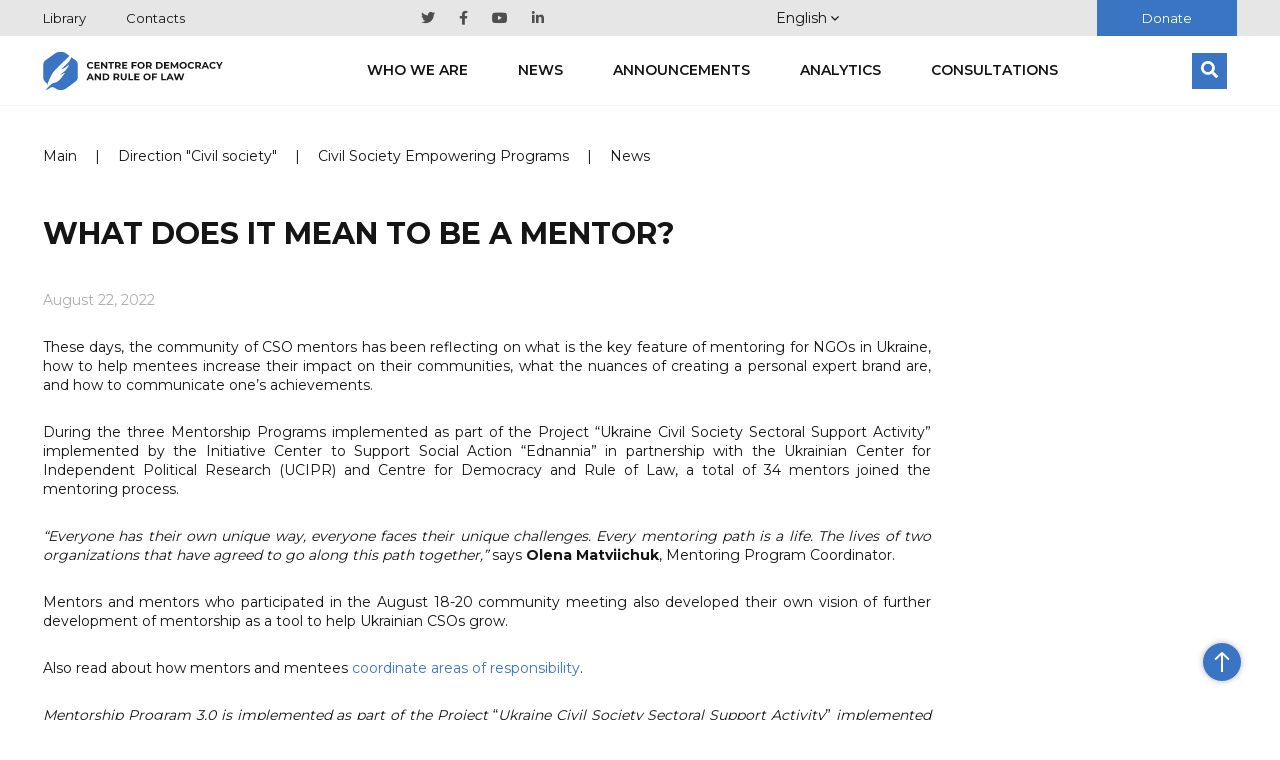

--- FILE ---
content_type: text/html; charset=UTF-8
request_url: https://cedem.org.ua/en/news/shho-znachyt-buty-mentorom/
body_size: 10130
content:

<!DOCTYPE HTML>

<html lang="en">
<!-- Facebook Pixel Code -->
<head>
    <meta charset="utf-8">
        <meta content='width=device-width; initial-scale=1.0; maximum-scale=2.0;' name='viewport'/>

            <meta name="google-site-verification" content="wWE884ynGDa-4Y0hEfUQTvmekKx2_ZXtr_CpqF_wCW0"/>
    <link rel="icon" type="image/png" href="https://cedem.org.ua/favicon-32x32.png" sizes="32x32"/>
    <link rel="icon" type="image/png" href="https://cedem.org.ua/favicon-16x16.png" sizes="16x16"/>
    <link href="https://fonts.googleapis.com/css?family=Montserrat:300,400,500,600,700,800,900&display=swap&subset=cyrillic,cyrillic-ext"
          rel="stylesheet">

    <link rel="alternate" hreflang="uk-ua" href="https://cedem.org.ua/news/shho-znachyt-buty-mentorom/" />
<link rel="alternate" hreflang="en-us" href="https://cedem.org.ua/en/news/shho-znachyt-buty-mentorom/" />
<link rel="alternate" hreflang="x-default" href="https://cedem.org.ua/news/shho-znachyt-buty-mentorom/" />

		<!-- All in One SEO 4.4.7.1 - aioseo.com -->
		<title>What does it mean to be a mentor? - Centre for Democracy and Rule of Law</title>
		<meta name="description" content="These days, the community of CSO mentors has been reflecting on what is the key feature of mentoring for NGOs in Ukraine, how to help mentees increase their impact on their communities, what the nuances of creating a personal expert brand are, and how to communicate one&#039;s achievements. During the three Mentorship Programs implemented as" />
		<meta name="robots" content="max-image-preview:large" />
		<link rel="canonical" href="https://cedem.org.ua/en/news/shho-znachyt-buty-mentorom/" />
		<meta name="generator" content="All in One SEO (AIOSEO) 4.4.7.1" />
		<meta property="og:locale" content="en_US" />
		<meta property="og:site_name" content="Centre for Democracy and Rule of Law -" />
		<meta property="og:type" content="article" />
		<meta property="og:title" content="What does it mean to be a mentor? - Centre for Democracy and Rule of Law" />
		<meta property="og:description" content="These days, the community of CSO mentors has been reflecting on what is the key feature of mentoring for NGOs in Ukraine, how to help mentees increase their impact on their communities, what the nuances of creating a personal expert brand are, and how to communicate one&#039;s achievements. During the three Mentorship Programs implemented as" />
		<meta property="og:url" content="https://cedem.org.ua/en/news/shho-znachyt-buty-mentorom/" />
		<meta property="og:image" content="https://cedem.org.ua/wp-content/uploads/2022/08/spilnota-mentoriv-03.png" />
		<meta property="og:image:secure_url" content="https://cedem.org.ua/wp-content/uploads/2022/08/spilnota-mentoriv-03.png" />
		<meta property="og:image:width" content="940" />
		<meta property="og:image:height" content="788" />
		<meta property="article:published_time" content="2022-08-22T15:58:42+00:00" />
		<meta property="article:modified_time" content="2023-01-04T14:55:26+00:00" />
		<meta name="twitter:card" content="summary_large_image" />
		<meta name="twitter:title" content="What does it mean to be a mentor? - Centre for Democracy and Rule of Law" />
		<meta name="twitter:description" content="These days, the community of CSO mentors has been reflecting on what is the key feature of mentoring for NGOs in Ukraine, how to help mentees increase their impact on their communities, what the nuances of creating a personal expert brand are, and how to communicate one&#039;s achievements. During the three Mentorship Programs implemented as" />
		<meta name="twitter:image" content="https://cedem.org.ua/wp-content/uploads/2024/01/Kaver-scaled.jpg" />
		<script type="application/ld+json" class="aioseo-schema">
			{"@context":"https:\/\/schema.org","@graph":[{"@type":"BreadcrumbList","@id":"https:\/\/cedem.org.ua\/en\/news\/shho-znachyt-buty-mentorom\/#breadcrumblist","itemListElement":[{"@type":"ListItem","@id":"https:\/\/cedem.org.ua\/en\/#listItem","position":1,"item":{"@type":"WebPage","@id":"https:\/\/cedem.org.ua\/en\/","name":"Home","url":"https:\/\/cedem.org.ua\/en\/"},"nextItem":"https:\/\/cedem.org.ua\/en\/news\/shho-znachyt-buty-mentorom\/#listItem"},{"@type":"ListItem","@id":"https:\/\/cedem.org.ua\/en\/news\/shho-znachyt-buty-mentorom\/#listItem","position":2,"item":{"@type":"WebPage","@id":"https:\/\/cedem.org.ua\/en\/news\/shho-znachyt-buty-mentorom\/","name":"What does it mean to be a mentor?","description":"These days, the community of CSO mentors has been reflecting on what is the key feature of mentoring for NGOs in Ukraine, how to help mentees increase their impact on their communities, what the nuances of creating a personal expert brand are, and how to communicate one's achievements. During the three Mentorship Programs implemented as","url":"https:\/\/cedem.org.ua\/en\/news\/shho-znachyt-buty-mentorom\/"},"previousItem":"https:\/\/cedem.org.ua\/en\/#listItem"}]},{"@type":"Organization","@id":"https:\/\/cedem.org.ua\/en\/#organization","name":"\u0426\u0435\u043d\u0442\u0440 \u0434\u0435\u043c\u043e\u043a\u0440\u0430\u0442\u0456\u0457 \u0442\u0430 \u0432\u0435\u0440\u0445\u043e\u0432\u0435\u043d\u0441\u0442\u0432\u0430 \u043f\u0440\u0430\u0432\u0430","url":"https:\/\/cedem.org.ua\/en\/"},{"@type":"Person","@id":"https:\/\/cedem.org.ua\/en\/author\/yuriy_pr_\/#author","url":"https:\/\/cedem.org.ua\/en\/author\/yuriy_pr_\/","name":"\u041f\u0440\u0438\u043c\u0430\u0447\u0443\u043a \u042e\u0440\u0456\u0439","image":{"@type":"ImageObject","@id":"https:\/\/cedem.org.ua\/en\/news\/shho-znachyt-buty-mentorom\/#authorImage","url":"https:\/\/secure.gravatar.com\/avatar\/ba83b2868367877670745dcd52aaf94c?s=96&d=mm&r=g","width":96,"height":96,"caption":"\u041f\u0440\u0438\u043c\u0430\u0447\u0443\u043a \u042e\u0440\u0456\u0439"}},{"@type":"WebPage","@id":"https:\/\/cedem.org.ua\/en\/news\/shho-znachyt-buty-mentorom\/#webpage","url":"https:\/\/cedem.org.ua\/en\/news\/shho-znachyt-buty-mentorom\/","name":"What does it mean to be a mentor? - Centre for Democracy and Rule of Law","description":"These days, the community of CSO mentors has been reflecting on what is the key feature of mentoring for NGOs in Ukraine, how to help mentees increase their impact on their communities, what the nuances of creating a personal expert brand are, and how to communicate one's achievements. During the three Mentorship Programs implemented as","inLanguage":"en-US","isPartOf":{"@id":"https:\/\/cedem.org.ua\/en\/#website"},"breadcrumb":{"@id":"https:\/\/cedem.org.ua\/en\/news\/shho-znachyt-buty-mentorom\/#breadcrumblist"},"author":{"@id":"https:\/\/cedem.org.ua\/en\/author\/yuriy_pr_\/#author"},"creator":{"@id":"https:\/\/cedem.org.ua\/en\/author\/yuriy_pr_\/#author"},"image":{"@type":"ImageObject","url":"https:\/\/cedem.org.ua\/wp-content\/uploads\/2022\/08\/spilnota-mentoriv-03.png","@id":"https:\/\/cedem.org.ua\/en\/news\/shho-znachyt-buty-mentorom\/#mainImage","width":940,"height":788},"primaryImageOfPage":{"@id":"https:\/\/cedem.org.ua\/en\/news\/shho-znachyt-buty-mentorom\/#mainImage"},"datePublished":"2022-08-22T15:58:42+03:00","dateModified":"2023-01-04T14:55:26+03:00"},{"@type":"WebSite","@id":"https:\/\/cedem.org.ua\/en\/#website","url":"https:\/\/cedem.org.ua\/en\/","name":"\u0426\u0435\u043d\u0442\u0440 \u0434\u0435\u043c\u043e\u043a\u0440\u0430\u0442\u0456\u0457 \u0442\u0430 \u0432\u0435\u0440\u0445\u043e\u0432\u0435\u043d\u0441\u0442\u0432\u0430 \u043f\u0440\u0430\u0432\u0430","inLanguage":"en-US","publisher":{"@id":"https:\/\/cedem.org.ua\/en\/#organization"}}]}
		</script>
		<!-- All in One SEO -->

<link rel='dns-prefetch' href='//cdnjs.cloudflare.com' />
<link rel='dns-prefetch' href='//cdn.jsdelivr.net' />
<link rel='dns-prefetch' href='//s.w.org' />
<script type="text/javascript">
window._wpemojiSettings = {"baseUrl":"https:\/\/s.w.org\/images\/core\/emoji\/13.1.0\/72x72\/","ext":".png","svgUrl":"https:\/\/s.w.org\/images\/core\/emoji\/13.1.0\/svg\/","svgExt":".svg","source":{"concatemoji":"https:\/\/cedem.org.ua\/wp-includes\/js\/wp-emoji-release.min.js?ver=5.9.12"}};
/*! This file is auto-generated */
!function(e,a,t){var n,r,o,i=a.createElement("canvas"),p=i.getContext&&i.getContext("2d");function s(e,t){var a=String.fromCharCode;p.clearRect(0,0,i.width,i.height),p.fillText(a.apply(this,e),0,0);e=i.toDataURL();return p.clearRect(0,0,i.width,i.height),p.fillText(a.apply(this,t),0,0),e===i.toDataURL()}function c(e){var t=a.createElement("script");t.src=e,t.defer=t.type="text/javascript",a.getElementsByTagName("head")[0].appendChild(t)}for(o=Array("flag","emoji"),t.supports={everything:!0,everythingExceptFlag:!0},r=0;r<o.length;r++)t.supports[o[r]]=function(e){if(!p||!p.fillText)return!1;switch(p.textBaseline="top",p.font="600 32px Arial",e){case"flag":return s([127987,65039,8205,9895,65039],[127987,65039,8203,9895,65039])?!1:!s([55356,56826,55356,56819],[55356,56826,8203,55356,56819])&&!s([55356,57332,56128,56423,56128,56418,56128,56421,56128,56430,56128,56423,56128,56447],[55356,57332,8203,56128,56423,8203,56128,56418,8203,56128,56421,8203,56128,56430,8203,56128,56423,8203,56128,56447]);case"emoji":return!s([10084,65039,8205,55357,56613],[10084,65039,8203,55357,56613])}return!1}(o[r]),t.supports.everything=t.supports.everything&&t.supports[o[r]],"flag"!==o[r]&&(t.supports.everythingExceptFlag=t.supports.everythingExceptFlag&&t.supports[o[r]]);t.supports.everythingExceptFlag=t.supports.everythingExceptFlag&&!t.supports.flag,t.DOMReady=!1,t.readyCallback=function(){t.DOMReady=!0},t.supports.everything||(n=function(){t.readyCallback()},a.addEventListener?(a.addEventListener("DOMContentLoaded",n,!1),e.addEventListener("load",n,!1)):(e.attachEvent("onload",n),a.attachEvent("onreadystatechange",function(){"complete"===a.readyState&&t.readyCallback()})),(n=t.source||{}).concatemoji?c(n.concatemoji):n.wpemoji&&n.twemoji&&(c(n.twemoji),c(n.wpemoji)))}(window,document,window._wpemojiSettings);
</script>
<style type="text/css">
img.wp-smiley,
img.emoji {
	display: inline !important;
	border: none !important;
	box-shadow: none !important;
	height: 1em !important;
	width: 1em !important;
	margin: 0 0.07em !important;
	vertical-align: -0.1em !important;
	background: none !important;
	padding: 0 !important;
}
</style>
	<link rel='stylesheet' id='wp-block-library-css'  href='https://cedem.org.ua/wp-includes/css/dist/block-library/style.min.css?ver=5.9.12' type='text/css' media='all' />
<style id='global-styles-inline-css' type='text/css'>
body{--wp--preset--color--black: #000000;--wp--preset--color--cyan-bluish-gray: #abb8c3;--wp--preset--color--white: #ffffff;--wp--preset--color--pale-pink: #f78da7;--wp--preset--color--vivid-red: #cf2e2e;--wp--preset--color--luminous-vivid-orange: #ff6900;--wp--preset--color--luminous-vivid-amber: #fcb900;--wp--preset--color--light-green-cyan: #7bdcb5;--wp--preset--color--vivid-green-cyan: #00d084;--wp--preset--color--pale-cyan-blue: #8ed1fc;--wp--preset--color--vivid-cyan-blue: #0693e3;--wp--preset--color--vivid-purple: #9b51e0;--wp--preset--gradient--vivid-cyan-blue-to-vivid-purple: linear-gradient(135deg,rgba(6,147,227,1) 0%,rgb(155,81,224) 100%);--wp--preset--gradient--light-green-cyan-to-vivid-green-cyan: linear-gradient(135deg,rgb(122,220,180) 0%,rgb(0,208,130) 100%);--wp--preset--gradient--luminous-vivid-amber-to-luminous-vivid-orange: linear-gradient(135deg,rgba(252,185,0,1) 0%,rgba(255,105,0,1) 100%);--wp--preset--gradient--luminous-vivid-orange-to-vivid-red: linear-gradient(135deg,rgba(255,105,0,1) 0%,rgb(207,46,46) 100%);--wp--preset--gradient--very-light-gray-to-cyan-bluish-gray: linear-gradient(135deg,rgb(238,238,238) 0%,rgb(169,184,195) 100%);--wp--preset--gradient--cool-to-warm-spectrum: linear-gradient(135deg,rgb(74,234,220) 0%,rgb(151,120,209) 20%,rgb(207,42,186) 40%,rgb(238,44,130) 60%,rgb(251,105,98) 80%,rgb(254,248,76) 100%);--wp--preset--gradient--blush-light-purple: linear-gradient(135deg,rgb(255,206,236) 0%,rgb(152,150,240) 100%);--wp--preset--gradient--blush-bordeaux: linear-gradient(135deg,rgb(254,205,165) 0%,rgb(254,45,45) 50%,rgb(107,0,62) 100%);--wp--preset--gradient--luminous-dusk: linear-gradient(135deg,rgb(255,203,112) 0%,rgb(199,81,192) 50%,rgb(65,88,208) 100%);--wp--preset--gradient--pale-ocean: linear-gradient(135deg,rgb(255,245,203) 0%,rgb(182,227,212) 50%,rgb(51,167,181) 100%);--wp--preset--gradient--electric-grass: linear-gradient(135deg,rgb(202,248,128) 0%,rgb(113,206,126) 100%);--wp--preset--gradient--midnight: linear-gradient(135deg,rgb(2,3,129) 0%,rgb(40,116,252) 100%);--wp--preset--duotone--dark-grayscale: url('#wp-duotone-dark-grayscale');--wp--preset--duotone--grayscale: url('#wp-duotone-grayscale');--wp--preset--duotone--purple-yellow: url('#wp-duotone-purple-yellow');--wp--preset--duotone--blue-red: url('#wp-duotone-blue-red');--wp--preset--duotone--midnight: url('#wp-duotone-midnight');--wp--preset--duotone--magenta-yellow: url('#wp-duotone-magenta-yellow');--wp--preset--duotone--purple-green: url('#wp-duotone-purple-green');--wp--preset--duotone--blue-orange: url('#wp-duotone-blue-orange');--wp--preset--font-size--small: 13px;--wp--preset--font-size--medium: 20px;--wp--preset--font-size--large: 36px;--wp--preset--font-size--x-large: 42px;}.has-black-color{color: var(--wp--preset--color--black) !important;}.has-cyan-bluish-gray-color{color: var(--wp--preset--color--cyan-bluish-gray) !important;}.has-white-color{color: var(--wp--preset--color--white) !important;}.has-pale-pink-color{color: var(--wp--preset--color--pale-pink) !important;}.has-vivid-red-color{color: var(--wp--preset--color--vivid-red) !important;}.has-luminous-vivid-orange-color{color: var(--wp--preset--color--luminous-vivid-orange) !important;}.has-luminous-vivid-amber-color{color: var(--wp--preset--color--luminous-vivid-amber) !important;}.has-light-green-cyan-color{color: var(--wp--preset--color--light-green-cyan) !important;}.has-vivid-green-cyan-color{color: var(--wp--preset--color--vivid-green-cyan) !important;}.has-pale-cyan-blue-color{color: var(--wp--preset--color--pale-cyan-blue) !important;}.has-vivid-cyan-blue-color{color: var(--wp--preset--color--vivid-cyan-blue) !important;}.has-vivid-purple-color{color: var(--wp--preset--color--vivid-purple) !important;}.has-black-background-color{background-color: var(--wp--preset--color--black) !important;}.has-cyan-bluish-gray-background-color{background-color: var(--wp--preset--color--cyan-bluish-gray) !important;}.has-white-background-color{background-color: var(--wp--preset--color--white) !important;}.has-pale-pink-background-color{background-color: var(--wp--preset--color--pale-pink) !important;}.has-vivid-red-background-color{background-color: var(--wp--preset--color--vivid-red) !important;}.has-luminous-vivid-orange-background-color{background-color: var(--wp--preset--color--luminous-vivid-orange) !important;}.has-luminous-vivid-amber-background-color{background-color: var(--wp--preset--color--luminous-vivid-amber) !important;}.has-light-green-cyan-background-color{background-color: var(--wp--preset--color--light-green-cyan) !important;}.has-vivid-green-cyan-background-color{background-color: var(--wp--preset--color--vivid-green-cyan) !important;}.has-pale-cyan-blue-background-color{background-color: var(--wp--preset--color--pale-cyan-blue) !important;}.has-vivid-cyan-blue-background-color{background-color: var(--wp--preset--color--vivid-cyan-blue) !important;}.has-vivid-purple-background-color{background-color: var(--wp--preset--color--vivid-purple) !important;}.has-black-border-color{border-color: var(--wp--preset--color--black) !important;}.has-cyan-bluish-gray-border-color{border-color: var(--wp--preset--color--cyan-bluish-gray) !important;}.has-white-border-color{border-color: var(--wp--preset--color--white) !important;}.has-pale-pink-border-color{border-color: var(--wp--preset--color--pale-pink) !important;}.has-vivid-red-border-color{border-color: var(--wp--preset--color--vivid-red) !important;}.has-luminous-vivid-orange-border-color{border-color: var(--wp--preset--color--luminous-vivid-orange) !important;}.has-luminous-vivid-amber-border-color{border-color: var(--wp--preset--color--luminous-vivid-amber) !important;}.has-light-green-cyan-border-color{border-color: var(--wp--preset--color--light-green-cyan) !important;}.has-vivid-green-cyan-border-color{border-color: var(--wp--preset--color--vivid-green-cyan) !important;}.has-pale-cyan-blue-border-color{border-color: var(--wp--preset--color--pale-cyan-blue) !important;}.has-vivid-cyan-blue-border-color{border-color: var(--wp--preset--color--vivid-cyan-blue) !important;}.has-vivid-purple-border-color{border-color: var(--wp--preset--color--vivid-purple) !important;}.has-vivid-cyan-blue-to-vivid-purple-gradient-background{background: var(--wp--preset--gradient--vivid-cyan-blue-to-vivid-purple) !important;}.has-light-green-cyan-to-vivid-green-cyan-gradient-background{background: var(--wp--preset--gradient--light-green-cyan-to-vivid-green-cyan) !important;}.has-luminous-vivid-amber-to-luminous-vivid-orange-gradient-background{background: var(--wp--preset--gradient--luminous-vivid-amber-to-luminous-vivid-orange) !important;}.has-luminous-vivid-orange-to-vivid-red-gradient-background{background: var(--wp--preset--gradient--luminous-vivid-orange-to-vivid-red) !important;}.has-very-light-gray-to-cyan-bluish-gray-gradient-background{background: var(--wp--preset--gradient--very-light-gray-to-cyan-bluish-gray) !important;}.has-cool-to-warm-spectrum-gradient-background{background: var(--wp--preset--gradient--cool-to-warm-spectrum) !important;}.has-blush-light-purple-gradient-background{background: var(--wp--preset--gradient--blush-light-purple) !important;}.has-blush-bordeaux-gradient-background{background: var(--wp--preset--gradient--blush-bordeaux) !important;}.has-luminous-dusk-gradient-background{background: var(--wp--preset--gradient--luminous-dusk) !important;}.has-pale-ocean-gradient-background{background: var(--wp--preset--gradient--pale-ocean) !important;}.has-electric-grass-gradient-background{background: var(--wp--preset--gradient--electric-grass) !important;}.has-midnight-gradient-background{background: var(--wp--preset--gradient--midnight) !important;}.has-small-font-size{font-size: var(--wp--preset--font-size--small) !important;}.has-medium-font-size{font-size: var(--wp--preset--font-size--medium) !important;}.has-large-font-size{font-size: var(--wp--preset--font-size--large) !important;}.has-x-large-font-size{font-size: var(--wp--preset--font-size--x-large) !important;}
</style>
<link rel='stylesheet' id='collapscore-css-css'  href='https://cedem.org.ua/wp-content/plugins/jquery-collapse-o-matic/css/core_style.css?ver=1.0' type='text/css' media='all' />
<link rel='stylesheet' id='collapseomatic-css-css'  href='https://cedem.org.ua/wp-content/plugins/jquery-collapse-o-matic/css/light_style.css?ver=1.6' type='text/css' media='all' />
<link rel='stylesheet' id='cedem_2019-slickslider-css'  href='https://cedem.org.ua/wp-content/themes/cedem-2019/css/slick-slider/slick.css?ver=5.0.0' type='text/css' media='all' />
<link rel='stylesheet' id='cedem_2019-slickslider-default-theme-css'  href='https://cedem.org.ua/wp-content/themes/cedem-2019/css/slick-slider/slick-theme.css?ver=5.0.0' type='text/css' media='all' />
<link rel='stylesheet' id='bootstrap-css'  href='https://cedem.org.ua/wp-content/themes/cedem-2019/css/bootstrap-grid.min.css?ver=5.9.12' type='text/css' media='all' />
<link rel='stylesheet' id='fancybox-css'  href='https://cedem.org.ua/wp-content/themes/cedem-2019/css/jquery.fancybox.min.css?ver=5.9.12' type='text/css' media='all' />
<link rel='stylesheet' id='cedem-style-css'  href='https://cedem.org.ua/wp-content/themes/cedem-2019/style.css?ver=1761044034' type='text/css' media='all' />
<link rel='stylesheet' id='Swiper.css-css'  href='//cdnjs.cloudflare.com/ajax/libs/Swiper/4.5.0/css/swiper.min.css?ver=4.5.0' type='text/css' media='all' />
<link rel='stylesheet' id='Fancybox.css-css'  href='//cdn.jsdelivr.net/gh/fancyapps/fancybox@3.5.7/dist/jquery.fancybox.min.css?ver=3.5.7' type='text/css' media='all' />
<link rel='stylesheet' id='Gallery.css-css'  href='https://cedem.org.ua/wp-content/plugins/gallery-custom-plugin/style.css?ver=1.0' type='text/css' media='all' />
<script type='text/javascript' src='https://cedem.org.ua/wp-includes/js/jquery/jquery.min.js?ver=3.6.0' id='jquery-core-js'></script>
<script type='text/javascript' src='https://cedem.org.ua/wp-includes/js/jquery/jquery-migrate.min.js?ver=3.3.2' id='jquery-migrate-js'></script>
<script type='text/javascript' src='https://cedem.org.ua/wp-content/themes/cedem-2019/js/jquery.fancybox.min.js?ver=5.9.12' id='fancybox-js'></script>
<script type='text/javascript' src='https://cedem.org.ua/wp-content/themes/cedem-2019/js/main.min.js?ver=1.41' id='cedem-main-js'></script>
<script type='text/javascript' src='https://cedem.org.ua/wp-content/themes/cedem-2019/js/jquery.carouFredSel-6.2.1.min.js?ver=5.9.12' id='cedem-carou-js'></script>
<link rel="https://api.w.org/" href="https://cedem.org.ua/en/wp-json/" /><link rel="EditURI" type="application/rsd+xml" title="RSD" href="https://cedem.org.ua/xmlrpc.php?rsd" />
<link rel="wlwmanifest" type="application/wlwmanifest+xml" href="https://cedem.org.ua/wp-includes/wlwmanifest.xml" /> 
<meta name="generator" content="WordPress 5.9.12" />
<link rel='shortlink' href='https://cedem.org.ua/en/?p=35776' />
<link rel="alternate" type="application/json+oembed" href="https://cedem.org.ua/en/wp-json/oembed/1.0/embed?url=https%3A%2F%2Fcedem.org.ua%2Fen%2Fnews%2Fshho-znachyt-buty-mentorom%2F" />
<link rel="alternate" type="text/xml+oembed" href="https://cedem.org.ua/en/wp-json/oembed/1.0/embed?url=https%3A%2F%2Fcedem.org.ua%2Fen%2Fnews%2Fshho-znachyt-buty-mentorom%2F&#038;format=xml" />
<meta name="generator" content="WPML ver:4.5.8 stt:1,56;" />
				<style type="text/css" id="c4wp-checkout-css">
					.woocommerce-checkout .c4wp_captcha_field {
						margin-bottom: 10px;
						margin-top: 15px;
						position: relative;
						display: inline-block;
					}
				</style>
							<style type="text/css" id="c4wp-v3-lp-form-css">
				.login #login, .login #lostpasswordform {
					min-width: 350px !important;
				}
				.wpforms-field-c4wp iframe {
					width: 100% !important;
				}
			</style>
			    <script>
        window.wp_ajax = "https://cedem.org.ua/wp-admin/admin-ajax.php"    </script>
</head>
<!-- End Facebook Pixel Code -->
<body class="news-template-default single single-news postid-35776">
<div id="fb-root"></div>
<script>(function (d, s, id) {
        var js, fjs = d.getElementsByTagName(s)[0];
        if (d.getElementById(id))
            return;
        js = d.createElement(s);
        js.id = id;
        js.src = "//connect.facebook.net/uk_UA/sdk.js#xfbml=1&appId=1639238822972100&version=v2.3";
        fjs.parentNode.insertBefore(js, fjs);
    }(document, 'script', 'facebook-jssdk'));</script>
<div class="page-wrapper">
    <div class="header-wrapper">
        <div class="top-block">
            <div class="container">
                <div class="row justify-content-between align-items-center">
                                            <nav class="top-menu col-auto">
                            <div class="menu-top-container"><ul id="menu-top" class="menu"><li id="menu-item-20544" class="menu-item menu-item-type-post_type_archive menu-item-object-library menu-item-20544"><a href="https://cedem.org.ua/en/library/">Library</a></li>
<li id="menu-item-28457" class="menu-item menu-item-type-post_type menu-item-object-page menu-item-28457"><a href="https://cedem.org.ua/en/who-we-are/contacts/">Contacts</a></li>
</ul></div>                        </nav>
                    
                                            <nav class="social-menu col-auto">
                            <div class="menu-social-container"><ul id="menu-social" class="menu"><li id="menu-item-20524" class="menu-item menu-item-type-custom menu-item-object-custom menu-item-20524"><a target="_blank" rel="noopener" href="https://twitter.com/cedem_ua"><span class="screen-reader-text">Twitter</span></a></li>
<li id="menu-item-20525" class="menu-item menu-item-type-custom menu-item-object-custom menu-item-20525"><a target="_blank" rel="noopener" href="https://www.facebook.com/CEDEMUA/"><span class="screen-reader-text">Facebook</span></a></li>
<li id="menu-item-20526" class="menu-item menu-item-type-custom menu-item-object-custom menu-item-20526"><a target="_blank" rel="noopener" href="https://www.youtube.com/channel/UCHM0MnjUHYSCzxv5sMPFSrA/featured?disable_polymer=1"><span class="screen-reader-text">Youtube</span></a></li>
<li id="menu-item-20527" class="menu-item menu-item-type-custom menu-item-object-custom menu-item-20527"><a target="_blank" rel="noopener" href="https://www.linkedin.com/company/center-of-democracy-and-law-cedem/"><span class="screen-reader-text">Linkedin</span></a></li>
</ul></div>                        </nav>
                    
                    <!-- <ul class="language-switcher col-auto">
                                                    </ul>-->

                    <div id="flags_language_selector">
                        <div class="button" id="open_langs">English <svg width="8" height="5" viewBox="0 0 8 5" fill="none" xmlns="http://www.w3.org/2000/svg">
<path fill-rule="evenodd" clip-rule="evenodd" d="M7.06667 0L4 3.10811L0.933333 0L0 0.945946L4 5L8 0.945946L7.06667 0Z" fill="#151515"/>
</svg></div><div class="dropdown-pane" id="lang-dropdown"><ul><li><a href="https://cedem.org.ua/news/shho-znachyt-buty-mentorom/">Ukrainian</a></li></ul></div>                    </div>

                    <div class="col-auto">
                        <a href="https://cedem.org.ua/en/who-we-are/donate/"
                           class="donate-btn">Donate</a>
                    </div>


                </div>

            </div>
        </div>
        <div id="main-header">
            <div class="header-wrap">
                <div class="container">
                    <header class="header">
                        <div class="logo logo-en">
                            <a href="https://cedem.org.ua/en/">
                                <h1 class="assistive-text">Center for Democracy and Rule of Law</h1>
                            </a>
                        </div>

                                                    <nav class="main-nav-wrapper">
                                <div class="menu-golovne-container"><ul id="menu-golovne" class="main-nav"><li id="menu-item-4034" class="menu-item menu-item-type-post_type menu-item-object-page menu-item-4034"><a href="https://cedem.org.ua/en/who-we-are/">Who we are</a>
<ul class="sub-menu">
	<li id="menu-item-6931" class="menu-item menu-item-type-post_type menu-item-object-page menu-item-6931"><a href="https://cedem.org.ua/en/who-we-are/employees/">Team</a></li>
	<li id="menu-item-27042" class="menu-item menu-item-type-post_type menu-item-object-page menu-item-27042"><a href="https://cedem.org.ua/en/who-we-are/supervisory-board/">Supervisory Board</a></li>
	<li id="menu-item-32729" class="menu-item menu-item-type-post_type_archive menu-item-object-annual_reports menu-item-32729"><a href="https://cedem.org.ua/en/annual_reports/">Annual Reports</a></li>
	<li id="menu-item-20571" class="menu-item menu-item-type-post_type menu-item-object-page menu-item-20571"><a href="https://cedem.org.ua/en/vacancies/">Vacancies</a></li>
	<li id="menu-item-6925" class="menu-item menu-item-type-post_type menu-item-object-page menu-item-6925"><a href="https://cedem.org.ua/en/who-we-are/contacts/">Contacts</a></li>
</ul>
</li>
<li id="menu-item-33486" class="menu-item menu-item-type-post_type_archive menu-item-object-news menu-item-33486"><a href="https://cedem.org.ua/en/news/">News</a></li>
<li id="menu-item-47539" class="menu-item menu-item-type-post_type_archive menu-item-object-events menu-item-47539"><a href="https://cedem.org.ua/en/events/">Announcements</a></li>
<li id="menu-item-47540" class="menu-item menu-item-type-post_type_archive menu-item-object-analytics menu-item-47540"><a href="https://cedem.org.ua/en/analytics/">Analytics</a></li>
<li id="menu-item-28246" class="menu-item menu-item-type-post_type_archive menu-item-object-consultations menu-item-28246"><a href="https://cedem.org.ua/en/consultations/">Consultations</a></li>
</ul></div>                            </nav><!-- #site-navigation -->
                        
                        <form class="search-block" action="https://cedem.org.ua/en/">
                            <input aria-label="Search" type="search" placeholder="Search" name="s"/>
                            <button aria-label="Search">
                                <svg xmlns="http://www.w3.org/2000/svg" aria-hidden="true" focusable="false"
                                     data-prefix="fas" data-icon="search" class="svg-inline--fa fa-search fa-w-16"
                                     role="img" viewBox="0 0 512 512">
                                    <path fill="currentColor"
                                          d="M505 442.7L405.3 343c-4.5-4.5-10.6-7-17-7H372c27.6-35.3 44-79.7 44-128C416 93.1 322.9 0 208 0S0 93.1 0 208s93.1 208 208 208c48.3 0 92.7-16.4 128-44v16.3c0 6.4 2.5 12.5 7 17l99.7 99.7c9.4 9.4 24.6 9.4 33.9 0l28.3-28.3c9.4-9.4 9.4-24.6.1-34zM208 336c-70.7 0-128-57.2-128-128 0-70.7 57.2-128 128-128 70.7 0 128 57.2 128 128 0 70.7-57.2 128-128 128z"/>
                                </svg>
                            </button>
                        </form>
                        <div id="menu_open">
                            <div class="bar1"></div>
                            <div class="bar2"></div>
                            <div class="bar3"></div>
                        </div>
                    </header>
                </div>
            </div>

            <div id="mobile-menu">
                <div class="container">
                    <nav class="main-nav-wrapper">
                        <div class="menu-golovne-container"><ul id="menu-golovne-1" class="main-nav"><li class="menu-item menu-item-type-post_type menu-item-object-page menu-item-4034"><a href="https://cedem.org.ua/en/who-we-are/">Who we are</a>
<ul class="sub-menu">
	<li class="menu-item menu-item-type-post_type menu-item-object-page menu-item-6931"><a href="https://cedem.org.ua/en/who-we-are/employees/">Team</a></li>
	<li class="menu-item menu-item-type-post_type menu-item-object-page menu-item-27042"><a href="https://cedem.org.ua/en/who-we-are/supervisory-board/">Supervisory Board</a></li>
	<li class="menu-item menu-item-type-post_type_archive menu-item-object-annual_reports menu-item-32729"><a href="https://cedem.org.ua/en/annual_reports/">Annual Reports</a></li>
	<li class="menu-item menu-item-type-post_type menu-item-object-page menu-item-20571"><a href="https://cedem.org.ua/en/vacancies/">Vacancies</a></li>
	<li class="menu-item menu-item-type-post_type menu-item-object-page menu-item-6925"><a href="https://cedem.org.ua/en/who-we-are/contacts/">Contacts</a></li>
</ul>
</li>
<li class="menu-item menu-item-type-post_type_archive menu-item-object-news menu-item-33486"><a href="https://cedem.org.ua/en/news/">News</a></li>
<li class="menu-item menu-item-type-post_type_archive menu-item-object-events menu-item-47539"><a href="https://cedem.org.ua/en/events/">Announcements</a></li>
<li class="menu-item menu-item-type-post_type_archive menu-item-object-analytics menu-item-47540"><a href="https://cedem.org.ua/en/analytics/">Analytics</a></li>
<li class="menu-item menu-item-type-post_type_archive menu-item-object-consultations menu-item-28246"><a href="https://cedem.org.ua/en/consultations/">Consultations</a></li>
</ul></div>                        <div class="menu-top-container"><ul id="menu-top-1" class="menu"><li class="menu-item menu-item-type-post_type_archive menu-item-object-library menu-item-20544"><a href="https://cedem.org.ua/en/library/">Library</a></li>
<li class="menu-item menu-item-type-post_type menu-item-object-page menu-item-28457"><a href="https://cedem.org.ua/en/who-we-are/contacts/">Contacts</a></li>
</ul></div>                    </nav>
                    <form class="search-block" action="https://cedem.org.ua/en/">
                        <input type="search" placeholder="" name="s"/>
                        <button>
                            <svg xmlns="http://www.w3.org/2000/svg" aria-hidden="true" focusable="false"
                                 data-prefix="fas" data-icon="search" class="svg-inline--fa fa-search fa-w-16"
                                 role="img" viewBox="0 0 512 512">
                                <path fill="currentColor"
                                      d="M505 442.7L405.3 343c-4.5-4.5-10.6-7-17-7H372c27.6-35.3 44-79.7 44-128C416 93.1 322.9 0 208 0S0 93.1 0 208s93.1 208 208 208c48.3 0 92.7-16.4 128-44v16.3c0 6.4 2.5 12.5 7 17l99.7 99.7c9.4 9.4 24.6 9.4 33.9 0l28.3-28.3c9.4-9.4 9.4-24.6.1-34zM208 336c-70.7 0-128-57.2-128-128 0-70.7 57.2-128 128-128 70.7 0 128 57.2 128 128 0 70.7-57.2 128-128 128z"/>
                            </svg>
                        </button>
                    </form>
                    <div class="lang_mobile">
                        <a href="https://cedem.org.ua/news/shho-znachyt-buty-mentorom/">Ukrainian</a><span>English</span>                    </div>
                    <nav class="social-menu">
                        <div class="menu-social-container"><ul id="menu-social-1" class="menu"><li class="menu-item menu-item-type-custom menu-item-object-custom menu-item-20524"><a target="_blank" rel="noopener" href="https://twitter.com/cedem_ua"><span class="screen-reader-text">Twitter</span></a></li>
<li class="menu-item menu-item-type-custom menu-item-object-custom menu-item-20525"><a target="_blank" rel="noopener" href="https://www.facebook.com/CEDEMUA/"><span class="screen-reader-text">Facebook</span></a></li>
<li class="menu-item menu-item-type-custom menu-item-object-custom menu-item-20526"><a target="_blank" rel="noopener" href="https://www.youtube.com/channel/UCHM0MnjUHYSCzxv5sMPFSrA/featured?disable_polymer=1"><span class="screen-reader-text">Youtube</span></a></li>
<li class="menu-item menu-item-type-custom menu-item-object-custom menu-item-20527"><a target="_blank" rel="noopener" href="https://www.linkedin.com/company/center-of-democracy-and-law-cedem/"><span class="screen-reader-text">Linkedin</span></a></li>
</ul></div>                    </nav>
                    <a href="https://cedem.org.ua/en/who-we-are/donate/"
                       class="donate-btn">Donate</a>

                </div>
            </div>
            <div id="page-back"></div>
        </div>
    </div>

    <div id="go_up">
        <svg width="16" height="21" viewBox="0 0 16 21" fill="none" xmlns="http://www.w3.org/2000/svg">
            <path d="M8.70711 0.292892C8.31658 -0.0976315 7.68342 -0.0976315 7.29289 0.292892L0.928932 6.65685C0.538408 7.04738 0.538408 7.68054 0.928932 8.07107C1.31946 8.46159 1.95262 8.46159 2.34315 8.07107L8 2.41421L13.6569 8.07107C14.0474 8.46159 14.6805 8.46159 15.0711 8.07107C15.4616 7.68054 15.4616 7.04738 15.0711 6.65685L8.70711 0.292892ZM9 21L9 1L7 1L7 21L9 21Z" fill="white"/>
        </svg>
    </div>

    <section id="primary" class="content-area cedem-test">
        <main id="main" class="site-main">

            <section class="content-top">
                <div class="container">

                    <!-- Breadcrumb -->
                    <div class="breadcrumbs"><div class="steps"><a href="https://cedem.org.ua/en/" rel="nofollow">Main</a><span class="delimeter">|</span><a href="https://cedem.org.ua/en/direction-civil-society/">Direction "Civil society"</a><span class="delimeter">|</span><a href="https://cedem.org.ua/en/direction-civil-society/ukraine-civil-society-sectoral-activity/">Civil Society Empowering Programs</a><span class="delimeter">|</span><a href="https://cedem.org.ua/en/news/">News</a></div><div class="back"><a href="https://cedem.org.ua/en/news/">Back</a></div></div>
                    <!-- Title -->
                    <h1 class="page-title row">
                        <div class="col-lg-9">
                            What does it mean to be a mentor?                        </div>
                    </h1>
              
                    
                    <!-- Container Content -->
                    <div class="row flex-lg-row-reverse">
                                                    <div class="col-lg-4 col-xl-3 sidebar">
                                
                            </div> 
                        


                        <!-- Content -->
                        <div class="col-lg-8 col-xl-9">

                            <div class="page-content">
                                
                                                                
                                    <div class="date">
                                        August 22, 2022                                    </div>
                                
                                <p style="text-align: justify;">These days, the community of CSO mentors has been reflecting on what is the key feature of mentoring for NGOs in Ukraine, how to help mentees increase their impact on their communities, what the nuances of creating a personal expert brand are, and how to communicate one&#8217;s achievements.</p>
<p style="text-align: justify;">During the three Mentorship Programs implemented as part of the Project “Ukraine Civil Society Sectoral Support Activity” implemented by the Initiative Center to Support Social Action &#8220;Ednannia&#8221; in partnership with the Ukrainian Center for Independent Political Research (UCIPR) and Centre for Democracy and Rule of Law, a total of 34 mentors joined the mentoring process.</p>
<p style="text-align: justify;"><em>&#8220;Everyone has their own unique way, everyone faces their unique challenges. Every mentoring path is a life. The lives of two organizations that have agreed to go along this path together,&#8221;</em> says <strong>Olena Matviichuk</strong>, Mentoring Program Coordinator.</p>
<p style="text-align: justify;">Mentors and mentors who participated in the August 18-20 community meeting also developed their own vision of further development of mentorship as a tool to help Ukrainian CSOs grow.</p>
<p style="text-align: justify;">Also read about how mentors and mentees <a href="https://bit.ly/3T2JejH">coordinate areas of responsibility</a>.</p>
<p style="text-align: justify;"><em>Mentorship Program 3.0 is implemented as part of the Project </em>“<em>Ukraine Civil Society Sectoral Support Activity</em>” <em>implemented by the Initiative Center to Support Social Action &#8220;Ednannia&#8221; in partnership with the Ukrainian Center for Independent Political Research (UCIPR) and Centre for Democracy and Rule of Law with the sincere support of the American people through United States Agency for International Development.</em></p>                                                            </div>

                            
                        </div>
                      
                    </div>

                    <!-- FB share -->
                    <a class="facebook_share" href="https://www.facebook.com/sharer.php?u=https://cedem.org.ua/en/news/shho-znachyt-buty-mentorom/" title="Facebook share" target="_blank">Share on                       <span class="fb_icon"></span>
                    </a>

                </div>
            </section>


            

            
                                                    <section class="other_posts">
                        <div class="container">
                            <h2>Other News of this direction</h2>
                            <div class="four-posts-outer">
                                <div class="row four-posts">
                                                                            <div class="col-md-6 col-lg-4 col-xl-3">
                                            <article class="post-item">
    <div class="thumb">
        <a href="https://cedem.org.ua/en/news/national-risk-assessment-2025/">
            <img width="330" height="227" src="https://cedem.org.ua/wp-content/uploads/2025/03/question-mark-5327816_1280-330x227.jpg" class="attachment-post-thumb size-post-thumb wp-post-image" alt="" loading="lazy" />        </a>

        <div class="project"><a href="https://cedem.org.ua/en/direction-civil-society/ukraine-civil-society-sectoral-activity/">Civil Society Empowering Programs</a></div>    </div>
            <a class="title" href="https://cedem.org.ua/en/news/national-risk-assessment-2025/">
            National Risk Assessment 2025: survey of civil society organizations engaging volunteers in their activities            <svg width="7" height="12" viewBox="0 0 7 12" fill="none"
                 xmlns="http://www.w3.org/2000/svg">
                <path fill-rule="evenodd" clip-rule="evenodd"
                      d="M0 1.4L1.28532 0L6.79386 6L1.28532 12L0 10.6L4.22321 6L0 1.4Z"
                      fill="#3A75C4"/>
            </svg>
        </a>
    
</article>                                        </div>
                                                                            <div class="col-md-6 col-lg-4 col-xl-3">
                                            <article class="post-item">
    <div class="thumb">
        <a href="https://cedem.org.ua/en/news/course-on-financial-monitoring/">
            <img width="330" height="227" src="https://cedem.org.ua/wp-content/uploads/2025/04/image3-330x227.png" class="attachment-post-thumb size-post-thumb wp-post-image" alt="" loading="lazy" />        </a>

        <div class="project"><a href="https://cedem.org.ua/en/direction-civil-society/ukraine-civil-society-sectoral-activity/">Civil Society Empowering Programs</a></div>    </div>
            <a class="title" href="https://cedem.org.ua/en/news/course-on-financial-monitoring/">
            CEDEM and the Academy of Financial Monitoring launch a unique course on financial monitoring of the civil society sector in ukraine            <svg width="7" height="12" viewBox="0 0 7 12" fill="none"
                 xmlns="http://www.w3.org/2000/svg">
                <path fill-rule="evenodd" clip-rule="evenodd"
                      d="M0 1.4L1.28532 0L6.79386 6L1.28532 12L0 10.6L4.22321 6L0 1.4Z"
                      fill="#3A75C4"/>
            </svg>
        </a>
    
</article>                                        </div>
                                                                            <div class="col-md-6 col-lg-4 col-xl-3">
                                            <article class="post-item">
    <div class="thumb">
        <a href="https://cedem.org.ua/en/news/independent-risk-assessment-of-non-profit-organization-sector-in-ukraine/">
            <img width="330" height="227" src="https://cedem.org.ua/wp-content/uploads/2024/08/cellphone-5459713_1280-330x227.png" class="attachment-post-thumb size-post-thumb wp-post-image" alt="" loading="lazy" />        </a>

        <div class="project"><a href="https://cedem.org.ua/en/direction-civil-society/ukraine-civil-society-sectoral-activity/">Civil Society Empowering Programs</a></div>    </div>
            <a class="title" href="https://cedem.org.ua/en/news/independent-risk-assessment-of-non-profit-organization-sector-in-ukraine/">
            Independent Risk Assessment of Non-Profit Organization Sector in Ukraine            <svg width="7" height="12" viewBox="0 0 7 12" fill="none"
                 xmlns="http://www.w3.org/2000/svg">
                <path fill-rule="evenodd" clip-rule="evenodd"
                      d="M0 1.4L1.28532 0L6.79386 6L1.28532 12L0 10.6L4.22321 6L0 1.4Z"
                      fill="#3A75C4"/>
            </svg>
        </a>
    
</article>                                        </div>
                                                                            <div class="col-md-6 col-lg-4 col-xl-3">
                                            <article class="post-item">
    <div class="thumb">
        <a href="https://cedem.org.ua/en/news/navchalnyi-seminar-kbv/">
            <img width="330" height="227" src="https://cedem.org.ua/wp-content/uploads/2024/04/image4-330x227.png" class="attachment-post-thumb size-post-thumb wp-post-image" alt="" loading="lazy" />        </a>

        <div class="project"><a href="https://cedem.org.ua/en/direction-civil-society/ukraine-civil-society-sectoral-activity/">Civil Society Empowering Programs</a></div>    </div>
            <a class="title" href="https://cedem.org.ua/en/news/navchalnyi-seminar-kbv/">
            Training seminar &#8220;Mission Possible. Determining the Ultimate Beneficial Owner of NGOs And Charitable Organizations Under the New Rules&#8221;            <svg width="7" height="12" viewBox="0 0 7 12" fill="none"
                 xmlns="http://www.w3.org/2000/svg">
                <path fill-rule="evenodd" clip-rule="evenodd"
                      d="M0 1.4L1.28532 0L6.79386 6L1.28532 12L0 10.6L4.22321 6L0 1.4Z"
                      fill="#3A75C4"/>
            </svg>
        </a>
    
</article>                                        </div>
                                                                    </div>
                            </div>
                        </div>
                    </section>
                
            

        </main><!-- #main -->
    </section><!-- #primary -->


<div class="footer-wrapper">
    <footer class="footer">
        <div class="container">
            <div class="row">
                <div class="col-md-6 col-lg-3">
                    <h3>Contacts</h3>
                    <h4>Our address:</h4>
                    <p></p>
                    <h4>Phone/Fax:</h4>
                    <p></p>
                    <h4>E-mail:</h4>
                    <p>info@cedem.org.ua</p>
                </div>
                <div class="col-md-6 col-lg-3">
                                            <nav class="addition-nav">
                            <div class="menu-footer-left-container"><ul id="menu-footer-left" class="footer-nav"><li id="menu-item-20534" class="menu-item menu-item-type-custom menu-item-object-custom menu-item-has-children menu-item-20534"><a href="#">Materials</a><i class="icon-angle-down"><svg width="12" height="7" viewBox="0 0 8 5" fill="none" xmlns="http://www.w3.org/2000/svg">
<path fill-rule="evenodd" clip-rule="evenodd" d="M7.06667 0L4 3.10811L0.933333 0L0 0.945946L4 5L8 0.945946L7.06667 0Z" fill="#151515"/>
</svg>
</i>
<ul class="sub-menu">
	<li id="menu-item-20563" class="menu-item menu-item-type-post_type_archive menu-item-object-events menu-item-20563"><a href="https://cedem.org.ua/en/events/">Announcements</a></li>
	<li id="menu-item-20564" class="menu-item menu-item-type-post_type_archive menu-item-object-analytics menu-item-20564"><a href="https://cedem.org.ua/en/analytics/">Analytics</a></li>
	<li id="menu-item-20565" class="menu-item menu-item-type-post_type_archive menu-item-object-library menu-item-20565"><a href="https://cedem.org.ua/en/library/">Library</a></li>
</ul>
</li>
</ul></div>                        </nav>
                                        <a class="blue_btn" href="https://cedem.org.ua/en/who-we-are/donate/">Donate</a>
                </div>
                <div class="col-md-6 col-lg-3">
                                            <nav class="addition-nav">
                            <div class="menu-footer-right-container"><ul id="menu-footer-right" class="footer-nav"><li id="menu-item-20536" class="menu-item menu-item-type-custom menu-item-object-custom menu-item-has-children menu-item-20536"><a href="#">About Us</a><i class="icon-angle-down"><svg width="12" height="7" viewBox="0 0 8 5" fill="none" xmlns="http://www.w3.org/2000/svg">
<path fill-rule="evenodd" clip-rule="evenodd" d="M7.06667 0L4 3.10811L0.933333 0L0 0.945946L4 5L8 0.945946L7.06667 0Z" fill="#151515"/>
</svg>
</i>
<ul class="sub-menu">
	<li id="menu-item-20537" class="menu-item menu-item-type-post_type menu-item-object-page menu-item-20537"><a href="https://cedem.org.ua/en/who-we-are/">Who we are</a></li>
	<li id="menu-item-20538" class="menu-item menu-item-type-post_type menu-item-object-page menu-item-20538"><a href="https://cedem.org.ua/en/who-we-are/employees/">Team</a></li>
	<li id="menu-item-27402" class="menu-item menu-item-type-post_type menu-item-object-page menu-item-27402"><a href="https://cedem.org.ua/en/who-we-are/supervisory-board/">Supervisory Board</a></li>
	<li id="menu-item-20539" class="menu-item menu-item-type-post_type menu-item-object-page menu-item-20539"><a href="https://cedem.org.ua/en/who-we-are/contacts/">Contacts</a></li>
</ul>
</li>
</ul></div>                        </nav>
                                                                <nav class="social-menu">
                            <div class="menu-social-container"><ul id="menu-social-2" class="menu"><li class="menu-item menu-item-type-custom menu-item-object-custom menu-item-20524"><a target="_blank" rel="noopener" href="https://twitter.com/cedem_ua"><span class="screen-reader-text">Twitter</span></a></li>
<li class="menu-item menu-item-type-custom menu-item-object-custom menu-item-20525"><a target="_blank" rel="noopener" href="https://www.facebook.com/CEDEMUA/"><span class="screen-reader-text">Facebook</span></a></li>
<li class="menu-item menu-item-type-custom menu-item-object-custom menu-item-20526"><a target="_blank" rel="noopener" href="https://www.youtube.com/channel/UCHM0MnjUHYSCzxv5sMPFSrA/featured?disable_polymer=1"><span class="screen-reader-text">Youtube</span></a></li>
<li class="menu-item menu-item-type-custom menu-item-object-custom menu-item-20527"><a target="_blank" rel="noopener" href="https://www.linkedin.com/company/center-of-democracy-and-law-cedem/"><span class="screen-reader-text">Linkedin</span></a></li>
</ul></div>                        </nav>
                                    </div>
                <div class="col-md-6 col-lg-3 right_block">
                    <p>Centre for Democracy and Rule of Law, 2008-2022</p>
<p>Media Law and Organization News are available under license from CC-BY 2.5 </p>
<p>Institutional support for the Center for Democracy and Rule of Law is provided by Sweden.</p>
                    <div class="footer-plusone">
                        <a href="http://www.plusone.com.ua/" class="plusone" target="_blank">Developed by <img src="https://cedem.org.ua/wp-content/themes/cedem-2019/images/plusonelogo.svg" alt="PlusOne логотип"></a>
                    </div>
                </div>
            </div>

        </div>
    </footer>

</div>
</div>
<script type='text/javascript' id='collapseomatic-js-js-before'>
const com_options = {"colomatduration":"fast","colomatslideEffect":"slideFade","colomatpauseInit":"","colomattouchstart":""}
</script>
<script type='text/javascript' src='https://cedem.org.ua/wp-content/plugins/jquery-collapse-o-matic/js/collapse.js?ver=1.7.2' id='collapseomatic-js-js'></script>
<script type='text/javascript' src='https://cedem.org.ua/wp-content/themes/cedem-2019/js/slick-slider/slick.js?ver=5.0.0' id='cedem_2019-slickslider-js'></script>
<script type='text/javascript' src='//cdnjs.cloudflare.com/ajax/libs/Swiper/4.5.0/js/swiper.min.js?ver=4.5.0' id='Swiper.js-js'></script>
<script type='text/javascript' src='//cdn.jsdelivr.net/gh/fancyapps/fancybox@3.5.7/dist/jquery.fancybox.min.js?ver=3.5.7' id='Fancybox.js-js'></script>
<script type='text/javascript' src='https://cedem.org.ua/wp-content/plugins/gallery-custom-plugin/scripts.js?ver=1.0' id='Gallery.js-js'></script>

<script>
    (function (i, s, o, g, r, a, m) {
        i['GoogleAnalyticsObject'] = r;
        i[r] = i[r] || function () {
            (i[r].q = i[r].q || []).push(arguments)
        }, i[r].l = 1 * new Date();
        a = s.createElement(o),
            m = s.getElementsByTagName(o)[0];
        a.async = 1;
        a.src = g;
        m.parentNode.insertBefore(a, m)
    })(window, document, 'script', '//www.google-analytics.com/analytics.js', 'ga');

    ga('create', 'UA-62773632-1', 'auto');
    ga('send', 'pageview');

</script>
</body>
</html>

--- FILE ---
content_type: text/css
request_url: https://cedem.org.ua/wp-content/themes/cedem-2019/style.css?ver=1761044034
body_size: 8107
content:
@charset "UTF-8";
/*
Theme Name: CEDEM 2019
Author: PlusoneDA
Author URI: http://plusone.com.ua
Version: 1.0
Text Domain: cedem
*/
@font-face {
  font-family: "Font Awesome 5 Brands";
  font-style: normal;
  font-weight: normal;
  font-display: auto;
  src: url("webfonts/fa-brands-400.eot");
  src: url("webfonts/fa-brands-400.eot?#iefix") format("embedded-opentype"), url("webfonts/fa-brands-400.woff2") format("woff2"), url("webfonts/fa-brands-400.woff") format("woff"), url("webfonts/fa-brands-400.ttf") format("truetype"), url("webfonts/fa-brands-400.svg#fontawesome") format("svg");
}
/* =WordPress Core
-------------------------------------------------------------- */
.alignnone {
  margin: 5px 20px 20px 0;
}

.aligncenter,
div.aligncenter {
  display: block;
  margin: 5px auto 5px auto;
}

.alignright {
  float: right;
  margin: 5px 0 20px 20px;
}

.alignleft {
  float: left;
  margin: 5px 20px 20px 0;
}

a img.alignright {
  float: right;
  margin: 5px 0 20px 20px;
}

a img.alignnone {
  margin: 5px 20px 20px 0;
}

a img.alignleft {
  float: left;
  margin: 5px 20px 20px 0;
}

a img.aligncenter {
  display: block;
  margin-left: auto;
  margin-right: auto;
}

.wp-caption {
  background: #fff;
  border: 1px solid #f0f0f0;
  max-width: 96%; /* Image does not overflow the content area */
  padding: 5px 3px 10px;
  text-align: center;
}

.wp-caption.alignnone {
  margin: 5px 20px 20px 0;
}

.wp-caption.alignleft {
  margin: 5px 20px 20px 0;
}

.wp-caption.alignright {
  margin: 5px 0 20px 20px;
}

.wp-caption img {
  border: 0 none;
  height: auto;
  margin: 0;
  max-width: 98.5%;
  padding: 0;
  width: auto;
}

.wp-caption p.wp-caption-text {
  font-size: 11px;
  line-height: 17px;
  margin: 0;
  padding: 0 4px 5px;
}

/* Text meant only for screen readers. */
.screen-reader-text {
  border: 0;
  clip: rect(1px, 1px, 1px, 1px);
  clip-path: inset(50%);
  height: 1px;
  margin: -1px;
  overflow: hidden;
  padding: 0;
  position: absolute !important;
  width: 1px;
  word-wrap: normal !important; /* Many screen reader and browser combinations announce broken words as they would appear visually. */
}

.screen-reader-text:focus {
  background-color: #eee;
  clip: auto !important;
  clip-path: none;
  color: #444;
  display: block;
  font-size: 1em;
  height: auto;
  left: 5px;
  line-height: normal;
  padding: 15px 23px 14px;
  text-decoration: none;
  top: 5px;
  width: auto;
  z-index: 100000;
  /* Above WP toolbar. */
}

html,
body,
div,
span,
applet,
object,
iframe,
h1,
h2,
h3,
h4,
h5,
h6,
p,
blockquote,
pre,
a,
abbr,
acronym,
address,
big,
cite,
code,
del,
dfn,
em,
font,
img,
ins,
kbd,
q,
s,
samp,
small,
strike,
strong,
sub,
sup,
tt,
var,
b,
u,
i,
center,
dl,
dt,
dd,
ol,
ul,
li,
fieldset,
form,
label,
legend,
table,
caption,
tbody,
tfoot,
thead,
tr,
th,
td {
  margin: 0;
  padding: 0;
  border: 0;
  outline: 0;
  font-size: 100%;
  vertical-align: baseline;
  text-decoration: none;
}

ul {
  list-style: none;
}

blockquote,
q {
  quotes: none;
}

strong {
  font-weight: 700;
}

blockquote:before,
blockquote:after,
q:before,
q:after {
  content: "";
  content: none;
}

/* remember to define focus styles! */
:focus {
  outline: 0;
}

/* remember to highlight inserts somehow! */
ins {
  text-decoration: none;
}

del {
  text-decoration: line-through;
}

/* tables still need 'cellspacing="0"' in the markup */
table {
  border-collapse: collapse;
  border-spacing: 0;
}

table,
th,
td {
  border: 1px solid black;
}

/*
* Corrects block display not defined in IE6/7/8/9 & FF3
*/
article,
aside,
details,
figcaption,
figure,
footer,
header,
hgroup,
nav,
section {
  display: block;
}

a:hover {
  text-decoration: none;
}

/* Common styles */
html,
body {
  height: 100%;
}

body {
  font-weight: normal;
  font-family: "Montserrat", sans-serif;
  font-size: 14px;
  line-height: 1.4;
  background: #fff;
  color: #151515;
}
body.fixed {
  overflow: hidden;
}

.page-wrapper {
  overflow-x: hidden;
}

.read-more {
  line-height: 14px;
  font-size: 14px;
  color: #53b7e8 !important;
  text-transform: none !important;
  border-bottom: 1px solid #53b7e8;
  padding: 3px 0;
}

.read-more:hover, .read-more:focus {
  border-color: transparent;
}

.float-right {
  float: right;
}

.float-left {
  float: left;
}

.assistive-text {
  position: absolute !important;
  clip: rect(1px 1px 1px 1px); /* IE6, IE7 */
  clip: rect(1px, 1px, 1px, 1px);
}

img {
  max-width: 100%;
  height: auto;
}

.img-wrapper {
  position: relative;
  cursor: pointer;
  display: block;
}

.text-block-hover h1 a {
  border-bottom: 1px solid #d4d4d4;
}

h1 {
  font-weight: bold;
  font-size: 24px;
  line-height: 1.2;
  margin-bottom: 1.3em;
  text-transform: uppercase;
}

h2 {
  font-weight: 700;
  font-size: 24px;
  line-height: 1.2;
  margin-bottom: 1.3em;
  text-transform: uppercase;
}
h2.smaller {
  font-size: 20px;
}
h2.with_descr {
  margin-bottom: 0.5em;
}
h2 + .description {
  font-size: 14px;
  line-height: 20px;
  margin-bottom: 30px;
}

h3 {
  font-weight: 700;
  font-size: 14px;
  margin-bottom: 1.5em;
  text-transform: uppercase;
}

.page-content .date {
  color: #afadad;
  margin-bottom: 2em;
}
.page-content p {
  margin-bottom: 2em;
}
.page-content a {
  color: #3A75C4;
}
.page-content a:hover, .page-content a:focus {
  text-decoration: underline;
}
.page-content ul {
  margin-bottom: 2em;
}
.page-content ul li {
  position: relative;
  padding-left: 18px;
}
.page-content ul li:not(:last-child) {
  margin-bottom: 0.5em;
}
.page-content ul li:before {
  content: "";
  width: 6px;
  height: 6px;
  background-color: #3A75C4;
  border-radius: 50%;
  position: absolute;
  left: 0;
  top: 0.4em;
}
.page-content ol {
  margin-bottom: 2em;
  padding-left: 18px;
}
.page-content ol li {
  position: relative;
}
.page-content ol li:not(:last-child) {
  margin-bottom: 0.5em;
}

.site-main {
  padding-bottom: 70px;
}
.site-main section {
  padding: 60px 0;
}
.site-main section.gray_sect {
  background-color: #f7f7f7;
  border-top: 1px solid #eeeeee;
  border-bottom: 1px solid #eeeeee;
}
.site-main.main-page {
  padding-bottom: 0;
}

.border_b {
  border-bottom: 1px solid #e5e5e5;
}

hr {
  width: 100%;
  height: 1px;
  background: #e5e5e5;
}

#go_up {
  position: fixed;
  width: 38px;
  height: 38px;
  right: 39px;
  bottom: 39px;
  background: #3A75C4;
  box-shadow: 0px 0px 6px rgba(0, 0, 0, 0.3);
  display: flex;
  align-items: center;
  justify-content: center;
  border-radius: 50%;
  z-index: 998;
  cursor: pointer;
}
#go_up svg {
  height: 20px;
  width: auto;
}

.top-block {
  background: #e6e6e6;
}
.top-block .top-menu .menu {
  display: flex;
}
.top-block .top-menu .menu li:not(:last-child) {
  margin-right: 40px;
}
.top-block .top-menu .menu li a {
  font-size: 13px;
  line-height: 16px;
  color: #151515;
}
.top-block .top-menu .menu li a:hover, .top-block .top-menu .menu li a:focus {
  text-decoration: underline;
}
.top-block .donate-btn {
  display: block;
  background-color: #3A75C4;
  color: #fff;
  font-size: 13px;
  line-height: 16px;
  padding: 10px 45px;
  transition: all 0.3s;
}
.top-block .donate-btn:hover, .top-block .donate-btn:focus {
  background-color: #949494;
}

.screen-reader-text {
  display: none;
}

.social-menu ul {
  display: flex;
}
.social-menu ul li:not(:first-child) {
  margin-left: 1.5rem;
}
.social-menu ul li a {
  display: block;
  color: #4f4f4f;
  transition: all 0.3s;
}
.social-menu ul li a:before {
  display: block;
  vertical-align: bottom;
  font-size: 1em;
  content: "\f08e";
  font-family: "Font Awesome 5 Brands", sans-serif;
  -moz-osx-font-smoothing: grayscale;
  -webkit-font-smoothing: antialiased;
  font-style: normal;
  font-variant: normal;
  text-rendering: auto;
  line-height: 1;
  text-decoration: none;
}
.social-menu ul li a[href*="dribbble.com"]::before {
  content: "\f17d";
}
.social-menu ul li a[href*="facebook.com"]::before {
  content: "\f39e";
}
.social-menu ul li a[href*="flickr.com"]::before {
  content: "\f16e";
}
.social-menu ul li a[href*="foursquare.com"]::before {
  content: "\f180";
}
.social-menu ul li a[href*="github.com"]::before {
  content: "\f09b";
}
.social-menu ul li a[href*="plus.google.com"]::before {
  content: "\f0d5";
}
.social-menu ul li a[href*="instagram.com"]::before {
  content: "\f16d";
}
.social-menu ul li a[href*="jsfiddle.com"]::before {
  content: "\f1cc";
}
.social-menu ul li a[href*="linkedin.com"]::before {
  content: "\f0e1";
}
.social-menu ul li a[href*="pinterest.com"]::before {
  content: "\f0d2";
}
.social-menu ul li a[href*="reddit.com"]::before {
  content: "\f1a1";
}
.social-menu ul li a[href*="soundcloud.com"]::before {
  content: "\f1be";
}
.social-menu ul li a[href*="stackoverflow.com"]::before {
  content: "\f16c";
}
.social-menu ul li a[href*="tumblr.com"]::before {
  content: "\f173";
}
.social-menu ul li a[href*="twitter.com"]::before {
  content: "\f099";
}
.social-menu ul li a[href*="vimeo.com"]::before {
  content: "\f194";
}
.social-menu ul li a[href*="vine.co"]::before {
  content: "\f1ca";
}
.social-menu ul li a[href*="yelp.com"]::before {
  content: "\f1e9";
}
.social-menu ul li a[href*="youtube.com"]::before {
  content: "\f167";
}
.social-menu ul li a[href*="wordpress.com"]::before {
  content: "\f19a";
}
.social-menu ul li a[href*="wordpress.org"]::before {
  content: "\f19a";
}
.social-menu ul li a:hover, .social-menu ul li a:focus {
  color: #3A75C4;
}

#flags_language_selector {
  position: relative;
  min-width: 110px;
}
#flags_language_selector #open_langs {
  cursor: pointer;
  padding: 5px 10px;
}
#flags_language_selector #open_langs svg {
  transition: all 0.3s;
  position: relative;
  top: -2px;
}
#flags_language_selector #open_langs.opened svg {
  transform: rotateZ(180deg);
}
#flags_language_selector .dropdown-pane {
  position: absolute;
  display: none;
  background-color: #fff;
  padding: 0 5px;
  z-index: 999;
  min-width: 110px;
}
#flags_language_selector .dropdown-pane ul {
  list-style-type: none;
}
#flags_language_selector .dropdown-pane ul a {
  display: block;
  padding: 5px;
  color: #151515;
}

.row > div {
  box-sizing: border-box;
}

/* Header */
#main-header {
  background: #fff;
  position: relative;
}
#main-header .header-wrap {
  position: relative;
  background-color: #fff;
  border-bottom: 1px solid #f7f7f7;
  z-index: 998;
}
#main-header .header {
  position: relative;
  display: flex;
  justify-content: space-between;
  align-items: center;
}
#main-header .header .logo {
  width: 180px;
  height: 45px;
  background: url("images/logo.svg") no-repeat center;
  background-size: contain;
  cursor: pointer;
}
#main-header .header .logo a {
  display: block;
  height: 100%;
}
#main-header .header .logo.logo-en {
  background: url("images/logo-en.svg") no-repeat center;
  background-size: contain;
}
#main-header .header .main-nav {
  display: flex;
}
#main-header .header .main-nav > li {
  position: relative;
  margin-bottom: -1px;
}
#main-header .header .main-nav > li:not(:last-child) {
  margin-right: 50px;
}
#main-header .header .main-nav > li > a {
  display: block;
  font-weight: 600;
  font-size: 14px;
  line-height: 17px;
  color: #151515;
  text-transform: uppercase;
  padding: 26px 0 23px 0;
  border-bottom: 4px solid transparent;
  transition: all 0.3s;
}
#main-header .header .main-nav > li.current-menu-item a, #main-header .header .main-nav > li.current-menu-parent a, #main-header .header .main-nav > li:hover a, #main-header .header .main-nav > li:focus a {
  color: #3A75C4;
  border-color: #3A75C4;
}
#main-header .header .main-nav > li ul.sub-menu {
  position: absolute;
  left: 0;
  top: 100%;
  z-index: 5;
  background: #53b7e8;
  min-width: 330px;
  display: none;
}
#main-header .header .main-nav > li ul.sub-menu a {
  display: block;
  background: #ffffff;
  border: 1px solid #eeeeee;
  font-size: 14px;
  line-height: 20px;
  color: #151515;
  padding: 12px 20px;
  margin-bottom: -1px;
  transition: all 0.3s;
}
#main-header .header .main-nav > li ul.sub-menu a:hover, #main-header .header .main-nav > li ul.sub-menu a:focus {
  border-color: #3A75C4;
  background-color: #3A75C4;
  color: #fff;
}
#main-header .header .main-nav > li ul.sub-menu li.current-menu-item a {
  border-color: #3A75C4;
  background-color: #3A75C4;
  color: #fff;
}
#main-header .header .main-nav > li:hover ul.sub-menu, #main-header .header .main-nav > li:focus ul.sub-menu {
  display: inline-block;
}
#main-header .header .search-block {
  position: relative;
}
#main-header .header .search-block input {
  width: 280px;
  height: 35px;
  border: 1px solid #f7f7f7;
  font-size: 15px;
  font-family: "Montserrat", sans-serif;
  line-height: 20px;
  padding: 3px 10px;
  color: #151515;
  background-color: transparent;
}
#main-header .header .search-block input ::-webkit-input-placeholder {
  color: #000;
}
#main-header .header .search-block input :-moz-placeholder {
  color: #000;
}
#main-header .header .search-block input :-ms-input-placeholder {
  color: #000;
}
#main-header .header .search-block button {
  position: absolute;
  right: 10px;
  top: 50%;
  padding: 5px;
  color: #949494;
  border: none;
  background-color: transparent;
  cursor: pointer;
  transform: translateY(-50%);
}
#main-header .header .search-block button svg {
  height: 17px;
}
#main-header .header #menu_open {
  display: inline-block;
  cursor: pointer;
  padding: 8px 12px;
  background-color: #3A75C4;
  margin-right: -15px;
  z-index: 999;
}
#main-header .header #menu_open .bar1,
#main-header .header #menu_open .bar2,
#main-header .header #menu_open .bar3 {
  width: 30px;
  height: 2px;
  background-color: #fff;
  margin: 8px 0;
  transition: 0.4s;
}
#main-header .header #menu_open.close .bar1 {
  transform: rotate(-45deg) translate(-8px, 8px);
}
#main-header .header #menu_open.close .bar2 {
  opacity: 0;
}
#main-header .header #menu_open.close .bar3 {
  transform: rotate(45deg) translate(-6px, -6px);
}
#main-header #mobile-menu {
  position: fixed;
  width: 100%;
  top: 55px;
  left: 100vw;
  background-color: #fff;
  box-shadow: 0px 6px 10px 0px rgba(0, 0, 0, 0.2);
  z-index: 999;
  transition: all 0.3s;
}
#main-header #mobile-menu .container {
  padding: 0;
}
#main-header #mobile-menu .main-nav-wrapper > div > ul > li {
  border-bottom: 1px solid #f7f7f7;
}
#main-header #mobile-menu .main-nav-wrapper > div > ul > li > a {
  display: inline-block;
  font-weight: 600;
  color: #151515;
  text-transform: uppercase;
  padding: 20px;
}
#main-header #mobile-menu .main-nav-wrapper > div > ul > li.menu-item-has-children {
  position: relative;
}
#main-header #mobile-menu .main-nav-wrapper > div > ul > li.menu-item-has-children .icon-angle-down {
  position: absolute;
  right: 20px;
  top: 20px;
  transition: all 0.3s;
}
#main-header #mobile-menu .main-nav-wrapper > div > ul > li.menu-item-has-children.open-sub .icon-angle-down {
  transform: rotateZ(180deg);
}
#main-header #mobile-menu .main-nav-wrapper > div > ul ul.sub-menu {
  display: none;
  border-top: 1px solid #f7f7f7;
  padding: 10px 0;
}
#main-header #mobile-menu .main-nav-wrapper > div > ul ul.sub-menu li a {
  display: inline-block;
  font-weight: normal;
  font-size: 16px;
  color: #151515;
  padding: 10px 20px;
}
#main-header #mobile-menu .search-block {
  display: flex;
  justify-content: center;
  align-items: center;
  padding: 40px 0;
}
#main-header #mobile-menu .search-block input {
  height: 45px;
  border-radius: 22px;
  padding: 0 60px 0 15px;
  border: 1px solid #f7f7f7;
  font-family: "Montserrat", sans-serif;
  font-weight: 600;
  font-size: 14px;
}
#main-header #mobile-menu .search-block button {
  width: 45px;
  height: 45px;
  border-radius: 50%;
  background-color: #3A75C4;
  color: #fff;
  margin-left: -45px;
  border: none;
  cursor: pointer;
}
#main-header #mobile-menu .search-block button svg {
  width: 50%;
}
#main-header #mobile-menu .lang_mobile {
  display: flex;
  justify-content: center;
  margin-bottom: 40px;
}
#main-header #mobile-menu .lang_mobile > * {
  display: block;
  padding: 10px;
  border: 1px solid #e5e5e5;
  box-sizing: border-box;
  border-radius: 5px;
  margin: 0 10px;
  font-weight: 600;
  color: #949494;
}
#main-header #mobile-menu .lang_mobile span {
  background-color: #3A75C4;
  color: #fff;
  border-color: #3A75C4;
}
#main-header #mobile-menu .social-menu ul {
  justify-content: center;
}
#main-header #mobile-menu .social-menu ul li {
  margin: 0;
  flex: 1;
}
#main-header #mobile-menu .social-menu ul li a {
  display: flex;
  align-items: center;
  justify-content: center;
  height: 80px;
  background-color: #151515;
  color: #fff;
  font-size: 28px;
}
#main-header #mobile-menu .social-menu ul li:not(:last-child) a {
  border-right: 1px solid #fff;
}
#main-header #mobile-menu .donate-btn {
  display: block;
  background-color: #3A75C4;
  color: #fff;
  font-size: 15px;
  padding: 15px;
  width: 100%;
  margin: auto;
  text-align: center;
}
#main-header #page-back {
  position: fixed;
  left: 0;
  top: 0;
  width: 100%;
  height: 100%;
  background-color: rgba(0, 0, 0, 0.7);
  opacity: 0;
  z-index: -1;
}
#main-header.opened #mobile-menu {
  left: 0;
  max-height: calc(100vh - 55px);
  overflow: scroll;
}
#main-header.opened #page-back {
  opacity: 1;
  z-index: 997;
}

/* Main Page */
#top-main {
  height: 270px;
  background-size: cover !important;
  padding: 0;
}
#top-main .container {
  position: relative;
  height: 100%;
}
#top-main a.link {
  position: absolute;
  width: 772px;
  max-width: calc(100% - 30px);
  left: 15px;
  bottom: 15px;
  padding: 15px 10px;
  background: rgba(255, 255, 255, 0.9);
  font-weight: 700;
  font-size: 16px;
  line-height: 1.3;
  color: #151515;
}
#top-main a.link span {
  color: #3A75C4;
}

section#projects-main {
  padding-top: 25px;
}
section#projects-main .row.main-directions {
  margin-right: -8px;
  margin-left: -8px;
}
section#projects-main .direction-item {
  max-width: 550px;
  margin-left: auto;
  margin-right: auto;
  padding-right: 8px;
  padding-left: 8px;
}
section#projects-main .direction-item .name {
  display: flex;
  align-items: center;
  font-weight: bold;
  font-size: 15px;
  line-height: 20px;
  background-color: #3A75C4;
  color: #fff;
  padding: 15px 15px;
  transition: all 0.3s;
}
section#projects-main .direction-item .name img {
  display: inline-block;
  margin-right: 12px;
}
section#projects-main .direction-item .name:hover, section#projects-main .direction-item .name:focus {
  background-color: #949494;
}
section#projects-main .direction-item .projects li a {
  display: flex;
  align-items: center;
  justify-content: space-between;
  border: 1px solid #eeeeee;
  padding: 15px;
  color: #151515;
  margin-bottom: -1px;
  transition: all 0.3s;
}
section#projects-main .direction-item .projects li a svg {
  margin-left: 10px;
}
section#projects-main .direction-item .projects li a:hover, section#projects-main .direction-item .projects li a:focus {
  background-color: #e5e5e5;
}
section#projects-main .direction-item:not(:last-child) {
  margin-bottom: 25px;
}

div.more {
  margin-top: 15px;
  text-align: left;
}
div.more a {
  display: inline-block;
  min-width: 205px;
  text-align: center;
  padding: 10px 20px;
  color: #ffffff;
  box-sizing: border-box;
  background-color: #3A75C4;
  border: 1px solid #3A75C4;
  transition: all 0.3s;
}
div.more a:hover, div.more a:focus {
  background-color: transparent;
  color: #151515;
}

.post-item {
  margin-bottom: 25px;
}
.post-item:not(.project-item) {
  max-width: 330px;
}
.post-item .thumb {
  position: relative;
  margin-bottom: 15px;
}
.post-item .thumb .project,
.post-item .thumb .archive {
  position: absolute;
  left: 0;
  top: 0;
  background-color: #949494;
}
.post-item .thumb .project a,
.post-item .thumb .project span,
.post-item .thumb .archive a,
.post-item .thumb .archive span {
  display: block;
  font-size: 12px;
  height: 30px;
  line-height: 30px;
  text-decoration: none;
  color: #f6f6f6;
  padding: 0 2em;
}
.post-item .thumb .project:after,
.post-item .thumb .archive:after {
  content: "";
  position: absolute;
  top: 0;
  right: -7px;
  width: 0;
  height: 0;
  border-style: solid;
  border-width: 30px 7px 0 0;
  border-color: #949494 transparent transparent transparent;
}
.post-item .thumb img {
  display: block;
}
.post-item a.title {
  display: block;
  font-weight: bold;
  color: #3A75C4;
  margin-bottom: 10px;
}
.post-item .authors {
  display: flex;
  flex-wrap: wrap;
  align-items: center;
}
.post-item .authors > div {
  margin-right: 0.5em;
}
.post-item .authors > div a {
  font-size: 14px;
  color: #151515;
  text-decoration: none;
}
.post-item .authors > a {
  line-height: 0;
}
.post-item .excerpt {
  margin-top: 10px;
}
.post-item .excerpt a {
  color: #3A75C4;
}

.tabs header {
  display: flex;
  flex-wrap: wrap;
  margin-bottom: 25px;
}
.tabs header .tab-item {
  max-width: 298px;
  height: 45px;
  display: flex;
  align-items: center;
  justify-content: center;
  text-transform: uppercase;
  border: 1px solid #e5e5e5;
  font-weight: bold;
  color: #afadad;
  padding: 10px;
  text-align: center;
  cursor: pointer;
  transition: all 0.3s;
}
.tabs header .tab-item.active {
  background-color: #3A75C4;
  color: #fff;
  border-color: #3A75C4;
  cursor: inherit;
}
.tabs header .tab-item:not(.active):hover, .tabs header .tab-item:not(.active):focus {
  border-color: #3A75C4;
  color: #151515;
}
.tabs .tab-content:not(:first-child) {
  display: none;
}

/* Direction Single Page */
.top-page {
  height: 138px;
  background-size: cover;
}

.site-main section.content-top {
  padding-top: 15px;
}
.site-main section.content-top:last-child {
  padding-bottom: 0;
}

.single-direction .site-main {
  padding-bottom: 0;
}
.single-direction .direction-item a.title {
  display: block;
  font-size: 16px;
  font-weight: 700;
  text-transform: uppercase;
  color: #3A75C4;
  margin-top: 0.5em;
}

.projects-list .archive {
  display: none;
}

.more-projects > div {
  display: inline-block;
  color: #fff;
  background-color: #3A75C4;
  border: 1px solid #3A75C4;
  padding: 10px 20px;
  cursor: pointer;
}
.more-projects > div svg {
  display: none;
}

.blue_btn {
  display: inline-block;
  color: #fff;
  background-color: #3A75C4;
  border: 1px solid #3A75C4;
  padding: 10px 30px;
  font-size: 14px;
  line-height: 17px;
  transition: all 0.3s;
}
.blue_btn:hover, .blue_btn:focus {
  background-color: transparent;
  color: #151515;
}

.page-header {
  padding-top: 40px;
}

/* Archive Page */
.navigation.pagination .nav-links {
  display: flex;
  align-items: center;
  justify-content: center;
}
.navigation.pagination .nav-links > * {
  display: flex;
  align-items: center;
  justify-content: center;
  width: 45px;
  height: 45px;
  background: #ffffff;
  border: 1px solid #e5e5e5;
  font-weight: bold;
  font-size: 16px;
  color: #afadad;
  margin: 0 5px;
}
.navigation.pagination .nav-links a {
  text-decoration: none;
  transition: all 0.3s;
}
.navigation.pagination .nav-links a.prev, .navigation.pagination .nav-links a.next {
  display: none;
}
.navigation.pagination .nav-links a:hover, .navigation.pagination .nav-links a:focus {
  border-color: #3A75C4;
  color: #151515;
}
.navigation.pagination .nav-links span.current {
  background: #3A75C4;
  border-color: #3A75C4;
  color: #fff;
}

/* Contact Page */
.page-template-page-contacts .contact-info {
  margin-bottom: 20px;
}
.page-template-page-contacts .contact-info .name {
  font-size: 14px;
  line-height: 17px;
  color: #858585;
  margin-bottom: 1em;
}
.page-template-page-contacts .contact-info .contact-item {
  font-weight: 700;
  font-size: 16px;
  margin-bottom: 40px;
}
.page-template-page-contacts iframe {
  display: block;
  height: 350px;
}
.page-template-page-contacts .site-main {
  padding-bottom: 0;
}

/* Footer */
footer.footer {
  color: #fff;
  font-size: 14px;
  line-height: 20px;
  background-color: #1c1d21;
  padding: 60px 0;
}
footer.footer h3 {
  font-weight: 700;
  font-size: 20px;
  line-height: 26px;
  text-transform: uppercase;
  margin-bottom: 1.5rem;
}
footer.footer h4 {
  font-weight: 600;
  font-size: 14px;
  line-height: 17px;
  margin-top: 1.5em;
}
footer.footer .blue_btn:hover, footer.footer .blue_btn:focus {
  color: #fff;
}
footer.footer ul.footer-nav > li a {
  display: block;
  color: #fff;
  margin-bottom: 0.6em;
}
footer.footer ul.footer-nav > li a:hover, footer.footer ul.footer-nav > li a:focus {
  text-decoration: underline;
}
footer.footer ul.footer-nav > li > a {
  font-weight: 700;
  font-size: 16px;
  line-height: 1.3;
  text-transform: uppercase;
  margin-bottom: 1.5rem;
  cursor: inherit;
}
footer.footer ul.footer-nav > li > a:hover, footer.footer ul.footer-nav > li > a:focus {
  text-decoration: none;
}
footer.footer ul.footer-nav .icon-angle-down {
  display: none;
}
footer.footer .social-menu ul li a {
  color: #3A75C4;
}
footer.footer .social-menu ul li a:hover, footer.footer .social-menu ul li a:focus {
  color: #f7f7f7;
}
footer.footer .right_block p:not(:last-child) {
  margin-bottom: 1em;
}
footer.footer .right_block p a {
  color: #3A75C4;
}
footer.footer .right_block p a:hover, footer.footer .right_block p a:focus {
  text-decoration: underline;
}

/* Breadcrumbs */
.breadcrumbs {
  margin-bottom: 15px;
}
.breadcrumbs .delimeter {
  display: inline-block;
  margin: 0 18px;
}
.breadcrumbs .delimeter:last-child {
  display: none;
}
.breadcrumbs a {
  font-size: 14px;
  line-height: 20px;
  color: #151515;
}
.breadcrumbs a:hover, .breadcrumbs a:focus {
  text-decoration: underline;
}
.breadcrumbs .current {
  font-weight: 600;
  color: #3A75C4;
}
.breadcrumbs div.back {
  position: relative;
}
.breadcrumbs div.back a {
  display: inline-block;
  position: relative;
  padding-left: 12px;
  font-weight: 600;
  color: #3A75C4;
}
.breadcrumbs div.back a:before {
  content: "";
  width: 7px;
  height: 12px;
  position: absolute;
  left: 0;
  top: 50%;
  transform: translateY(-50%) rotateZ(180deg);
  background: url("images/arrow_r.svg") no-repeat center;
}

/* Team Page */
.workers {
  margin-top: 30px;
  margin-bottom: -40px;
}

.person-item {
  font-size: 14px;
  line-height: 20px;
  margin-bottom: 40px;
}
.person-item .thumb a,
.person-item .thumb span {
  display: block;
  width: 150px;
  height: 150px;
  border-radius: 50%;
  overflow: hidden;
  margin-bottom: 15px;
}
.person-item .thumb a img,
.person-item .thumb span img {
  display: block;
}
.person-item .title {
  display: block;
  font-weight: 700;
  font-size: 16px;
  line-height: 20px;
  color: #3A75C4;
  text-decoration: none;
  margin-bottom: 0.5em;
}
.person-item .position {
  margin-bottom: 0.5em;
}
.person-item .email a {
  text-decoration: none;
  color: #151515;
}
.person-item .email a:hover, .person-item .email a:focus {
  text-decoration: underline;
}

.single-person .person-item {
  display: flex;
  align-items: center;
}
.single-person .person-item h1 {
  margin-bottom: 0;
}

/* Single Project */
.single-project .site-main {
  padding-bottom: 0;
}

.site-main section.project-top {
  padding-top: 40px;
}

.sidebar .person-item {
  width: 100%;
  background: #f6f6f6;
  border: 1px solid #e5e5e5;
  text-align: center;
  padding: 15px;
  margin-bottom: 0;
}
.sidebar .person-item .thumb a,
.sidebar .person-item .thumb span {
  margin-left: auto;
  margin-right: auto;
}

.youtubevideo {
  display: block;
  position: relative;
  height: 0;
  padding-bottom: 56.25%;
}
.youtubevideo iframe {
  position: absolute;
  width: 100%;
  height: 100%;
  left: 0;
}

.youtube_thumb {
  display: block;
  position: relative;
  height: 0;
  padding-bottom: 68.79%;
}
.youtube_thumb div {
  position: absolute;
  width: 100%;
  height: 100%;
  left: 0;
}

.facebook_share {
  display: inline-block;
  background-color: #3A75C4;
  border: 1px solid #3A75C4;
  font-size: 14px;
  line-height: 20px;
  color: #fff;
  text-decoration: none;
  padding: 10px 30px;
  transition: all 0.3s;
}
.facebook_share .fb_icon:before {
  content: "\f39e";
  display: inline-block;
  font-size: 1em;
  font-family: "Font Awesome 5 Brands", sans-serif;
  -moz-osx-font-smoothing: grayscale;
  -webkit-font-smoothing: antialiased;
  font-style: normal;
  font-variant: normal;
  text-rendering: auto;
  line-height: 1;
  text-decoration: none;
  margin-left: 0.5em;
}
.facebook_share:hover, .facebook_share:focus {
  background-color: transparent;
  color: #151515;
}

section#constructor {
  background: url("images/constructor.jpg") no-repeat right center;
  background-size: cover;
  padding: 0;
  margin-bottom: 20px;
}
section#constructor .container > div {
  padding: 50px 0;
}
section#constructor h2 {
  margin-bottom: 15px;
}
section#constructor div.more {
  text-align: left;
  margin-top: 20px;
}

/* Archive Page */
.materials-type {
  display: flex;
  flex-wrap: wrap;
  margin-bottom: 10px;
}
.materials-type div {
  max-width: 230px;
  border: 1px solid #e5e5e5;
  box-sizing: border-box;
  border-radius: 5px;
  margin-bottom: 15px;
}
.materials-type div:not(:last-child) {
  margin-right: 13px;
}
.materials-type div a,
.materials-type div span {
  display: flex;
  align-items: center;
  justify-content: center;
  font-weight: 600;
  font-size: 14px;
  line-height: 17px;
  color: #afadad;
  text-decoration: none;
  text-transform: uppercase;
  padding: 12px;
  cursor: pointer;
}
.materials-type div.active, .materials-type div:hover, .materials-type div:focus {
  background-color: #3A75C4;
  border-color: #3A75C4;
}
.materials-type div.active a,
.materials-type div.active span, .materials-type div:hover a,
.materials-type div:hover span, .materials-type div:focus a,
.materials-type div:focus span {
  color: #fff;
}

.scroll-block {
  overflow-y: auto;
}
.scroll-block > * {
  width: 690px;
}

.site-main section.other_posts {
  padding: 20px 0 30px 0;
}
.site-main section.other_posts:last-child {
  padding-bottom: 0;
}

/* Library Page */
.post-type-archive-library .materials-type div {
  max-width: 300px;
}
.post-type-archive-library .category-tags > ul > li {
  font-weight: bold;
  font-size: 16px;
  color: #151515;
  margin-bottom: 40px;
}
.post-type-archive-library .category-tags > ul > li span {
  display: inline-block;
  position: relative;
  color: #151515;
  padding-left: 36px;
  cursor: pointer;
}
.post-type-archive-library .category-tags > ul > li span:before {
  content: "";
  position: absolute;
  left: 0;
  top: 50%;
  transform: translateY(-50%);
  width: 24px;
  height: 24px;
  background: #fff;
  border: 1px solid #e5e5e5;
  border-radius: 4px;
}
.post-type-archive-library .category-tags > ul > li span.active:after {
  content: "✔";
  position: absolute;
  left: 0;
  top: 50%;
  transform: translateY(-50%);
  width: 24px;
  text-align: center;
}
.post-type-archive-library .category-tags > ul > li ul {
  font-weight: normal;
  padding-left: 15px;
  padding-top: 25px;
}
.post-type-archive-library .category-tags > ul > li ul li {
  margin-bottom: 10px;
}

section.search_block:not(:last-child) {
  border-bottom: 1px solid #e5e5e5;
}

.footer-plusone a {
  display: flex;
  align-items: center;
  color: #ffffff;
  text-decoration: none;
  transition: all 0.3s;
}
.footer-plusone a:hover {
  text-decoration: underline;
}
.footer-plusone a img {
  margin-left: 0.8em;
  height: 2.5em;
}

@media (max-width: 575px) {
  .single-person .person-item {
    flex-direction: column;
  }
}
@media (min-width: 576px) {
  .single-person .person-item .thumb a,
  .single-person .person-item .thumb span {
    margin-right: 30px;
    margin-bottom: 0;
  }
}
@media (max-width: 767px) {
  .four-posts-outer {
    margin-right: -15px;
    overflow-x: scroll;
  }
  .four-posts-outer .four-posts {
    flex-wrap: nowrap;
  }
  .four-posts-outer .four-posts > div {
    min-width: 250px;
  }
  footer.footer .row > div:nth-child(-n+3) {
    margin-bottom: 40px;
  }
  footer.footer nav.addition-nav {
    display: none;
  }
  section#constructor {
    transform: rotateX(180deg);
  }
  section#constructor > div {
    transform: rotateX(180deg);
    background: rgba(255, 255, 255, 0.7);
  }
  section#constructor h2 {
    font-size: 16px;
  }
  .tabs header .tab-item {
    font-size: 12px;
  }
  .person-item {
    text-align: center;
  }
  .person-item .thumb a,
  .person-item .thumb span {
    margin-left: auto;
    margin-right: auto;
  }
  #main-header .header .search-block {
    display: none;
  }
}
@media (min-width: 768px) {
  .site-main section {
    padding: 60px 0;
  }
  #top-main {
    height: 360px;
  }
  #top-main a.link {
    left: 15px;
    bottom: 60px;
    padding: 18px;
    font-size: 16px;
  }
  section#projects-main {
    padding-top: 30px;
  }
  section#projects-main .direction-item:not(:last-child) {
    margin-bottom: 30px;
  }
  section#projects-main .direction-item .name {
    padding: 15px 25px;
  }
  section#projects-main .direction-item .projects li a {
    padding: 15px 20px 15px 30px;
  }
  div.more {
    text-align: right;
  }
  .top-page {
    height: 330px;
  }
  .site-main section.content-top {
    padding-top: 25px;
  }
  .breadcrumbs {
    margin-bottom: 25px;
  }
  .tabs header .tab-item {
    flex: auto;
  }
  .single-direction .direction-item a.title {
    font-size: 24px;
  }
  section#constructor p {
    max-width: 50%;
  }
  section#constructor div.more {
    margin-top: 30px;
  }
  .more-projects {
    text-align: center;
  }
  .tabs header {
    margin-bottom: 40px;
  }
  .workers {
    margin-top: 40px;
    margin-bottom: -50px;
  }
  .workers .person-item {
    margin-bottom: 50px;
  }
  .materials-type {
    margin-bottom: 25px;
  }
  .page-template-page-contacts iframe {
    height: 450px;
  }
  #main-header #mobile-menu .search-block {
    display: none;
  }
  #main-header #mobile-menu .lang_mobile {
    margin-top: 40px;
  }
  footer.footer .blue_btn,
  footer.footer .social-menu {
    margin-top: 50px;
  }
  footer.footer .right_block p:not(:last-child) {
    margin-bottom: 2em;
  }
}
/* min-width:768 */
@media (min-width: 768px) and (max-width: 997px) {
  footer.footer .row > div:nth-child(-n+2) {
    margin-bottom: 80px;
  }
}
@media (max-width: 997px) {
  .header .main-nav-wrapper,
  .top-block {
    display: none;
  }
  #main-header .header-wrap {
    position: fixed;
    width: 100%;
    z-index: 999;
  }
  .site-main {
    padding-top: 55px;
  }
  .breadcrumbs div.steps {
    display: none !important;
  }
  .sidebar .persons {
    margin-bottom: 25px;
  }
  .sidebar .persons .person-item {
    height: 100%;
    display: flex;
    align-items: center;
    text-align: left;
  }
  .sidebar .persons .person-item .thumb a,
  .sidebar .persons .person-item .thumb span {
    width: 50px;
    height: 50px;
    margin-bottom: 0;
    margin-right: 18px;
  }
  .sidebar .persons .person-item .position {
    display: none;
  }
  .more-projects > div {
    transition: all 0.3s;
  }
  .more-projects > div:hover, .more-projects > div:focus {
    background-color: transparent;
    color: #151515;
  }
  .page-template-page-workers .top-page {
    display: none;
  }
}
@media (min-width: 998px) {
  #menu_open,
  #mobile-menu {
    display: none !important;
  }
  h1 {
    font-size: 30px;
  }
  h2 {
    font-size: 30px;
  }
  h2.smaller {
    font-size: 25px;
  }
  h2 + .description {
    margin-bottom: 40px;
  }
  h3 {
    font-size: 20px;
  }
  .site-main section {
    padding: 70px 0;
  }
  .top-block .top-menu .menu li:not(:last-child) {
    margin-right: 20px;
  }
  #main-header .header .main-nav > li > a {
    font-size: 13px;
  }
  #main-header .header .main-nav > li:not(:last-child) {
    margin-right: 20px;
  }
  #top-main a.link {
    left: 15px;
    bottom: 80px;
    padding: 20px 40px 20px 20px;
    font-size: 20px;
  }
  section#projects-main {
    padding-top: 0;
  }
  section#projects-main .direction-item:not(:last-child) {
    margin-bottom: 0;
  }
  section#projects-main .direction-item .name {
    position: absolute;
    top: 0;
    transform: translateY(-100%);
    width: calc(100% - 16px);
    font-size: 15px;
    padding: 16px 15px;
  }
  section#projects-main .direction-item .name img {
    margin-right: 12px;
  }
  section#projects-main .direction-item .projects li a {
    padding: 15px 15px;
  }
  .post-item a.title {
    font-size: 16px;
  }
  div.more {
    margin-top: 25px;
  }
  footer.footer {
    padding: 70px 0 100px 0;
  }
  footer.footer ul.footer-nav > li > a {
    font-size: 20px;
  }
  .tabs header .tab-item {
    height: 55px;
    font-size: 16px;
  }
  .breadcrumbs {
    margin-bottom: 50px;
  }
  .breadcrumbs div.back {
    display: none !important;
  }
  .site-main section.content-top {
    background-color: #fff;
    padding-top: 40px;
    max-width: 1376px;
    margin: auto;
  }
  .projects-list {
    margin-bottom: -55px;
  }
  .projects-list .post-item,
  body.archive .post-item,
  .materials-content .post-item {
    margin-bottom: 55px;
  }
  .single-direction .direction-item a.title {
    font-size: 30px;
  }
  .sidebar {
    position: relative;
  }
  .sidebar h3 {
    position: absolute;
    top: 0;
    transform: translateY(-200%);
  }
  .sidebar .person-item {
    padding: 25px;
    margin-bottom: 15px;
  }
  section#constructor {
    background: transparent;
  }
  section#constructor .container > div {
    padding: 50px 200px 50px 60px;
    background: url(images/constructor.jpg) no-repeat right center;
    background-size: cover;
  }
  section#constructor p {
    max-width: 70%;
  }
  .more-projects {
    position: relative;
    height: 0;
    padding-bottom: 67.99%;
  }
  .more-projects > div {
    position: absolute;
    width: 100%;
    height: 100%;
    left: 0;
    color: #fff;
    background-color: #3A75C4;
    display: flex;
    flex-direction: column;
    align-items: center;
    justify-content: center;
  }
  .more-projects > div svg {
    display: block;
    margin-bottom: 10px;
  }
  .tabs header {
    margin-bottom: 50px;
  }
  .workers {
    margin-top: 80px;
    margin-bottom: -70px;
  }
  .workers .person-item {
    margin-bottom: 70px;
  }
  .materials-type {
    margin-bottom: 55px;
  }
  .materials-type div {
    flex: auto;
  }
  .site-main section.other_posts {
    padding: 30px 0 50px 0;
  }
  .main-nav .icon-angle-down {
    display: none;
  }
  #main-header .header .search-block {
    position: relative;
  }
  #main-header .header .search-block input {
    position: absolute;
    right: 35px;
    width: 0;
    height: 35px;
    border: 0;
    font-size: 15px;
    font-family: "Montserrat", sans-serif;
    line-height: 20px;
    padding: 3px 0;
    color: #000;
    background-color: #f7f7f7;
    transition: all 0.3s;
  }
  #main-header .header .search-block input ::-webkit-input-placeholder {
    color: #000;
  }
  #main-header .header .search-block input :-moz-placeholder {
    color: #000;
  }
  #main-header .header .search-block input :-ms-input-placeholder {
    color: #000;
  }
  #main-header .header .search-block button {
    position: relative;
    background-color: #3A75C4;
    padding: 8px 9px;
    color: #fff;
    border: none;
    cursor: pointer;
    transform: inherit;
  }
  #main-header .header .search-block button svg {
    height: 17px;
  }
  #main-header .header .search-block.opened input {
    width: 260px;
    padding: 3px 5px;
  }
}
/* min-width:998 */
@media (min-width: 998px) and (max-width: 1259px) {
  .four-posts > div:nth-child(4) {
    display: none;
  }
}
@media (min-width: 1260px) {
  .top-block .top-menu .menu li:not(:last-child) {
    margin-right: 40px;
  }
  #main-header .header .main-nav > li > a {
    font-size: 14px;
  }
  #main-header .header .main-nav > li:not(:last-child) {
    margin-right: 50px;
  }
  #main-header .header .search-block.opened input {
    width: 350px;
  }
  section#projects-main .direction-item .name {
    font-size: 16px;
    padding: 16px 25px;
  }
  section#projects-main .direction-item .name img {
    margin-right: 25px;
  }
  section#projects-main .direction-item .projects li a {
    padding: 15px 20px 15px 30px;
  }
  .top-page {
    height: 435px;
    margin-bottom: -235px;
  }
  section#constructor p {
    max-width: inherit;
  }
  .page-template-page-contacts .contact-info .contact-item {
    font-size: 20px;
  }
}
.person-supervisory-board article.person-item {
  display: flex;
  align-items: center;
}

.person-supervisory-board {
  border-bottom: 1px solid rgba(0, 0, 0, 0.0784313725);
}

.person-supervisory-board .person-item__preview {
  width: 250px;
  min-width: 250px;
}

.person-supervisory-board .person-item {
  margin-bottom: 25px;
}

.person-supervisory-board {
  margin-top: 0px;
  margin-bottom: 25px;
}

@media (max-width: 767px) {
  .person-supervisory-board article.person-item {
    flex-direction: column;
    align-items: center;
  }
  .person-item__info {
    margin-top: 20px;
  }
}
.site-main #top-main-slider {
  padding: 0px 0px 70px 0px;
}

.home-slider {
  height: 50vh;
  min-height: 500px;
  position: relative;
  background-size: cover;
  background-repeat: no-repeat;
}
.home-slider__item {
  width: 100%;
  position: relative;
  height: 50vh;
  min-height: 500px;
  background-repeat: no-repeat;
  background-size: cover;
  /*background-position-y: 145px;*/
  background-position-x: center;
}
.home-slider__overlay {
  display: flex;
  flex-direction: column;
  justify-content: flex-end;
  position: absolute;
  top: 0;
  left: 0;
  width: 100%;
  height: 100%;
  background-image: linear-gradient(to top, rgba(0, 0, 0, 0.6), rgba(0, 0, 0, 0));
}
.home-slider__content {
  padding-left: 100px;
  padding-bottom: 60px;
}
.home-slider__title {
  font-size: 35px;
  line-height: 1.18;
  color: #ffffff;
  padding-bottom: 45px;
  padding-right: 30%;
  margin-bottom: 0;
}
.home-slider__txt {
  font-size: 20px;
  padding-left: 3px;
  color: #ffffff;
  padding-bottom: 70px;
  padding-right: 20%;
}
.home-slider__button {
  background-color: #3A75C4;
  color: #fff;
  font-size: 16px;
  line-height: 16px;
  font-weight: 500;
  padding: 13px 40px;
  transition: all 0.3s;
  width: -moz-max-content;
  width: max-content;
}
.home-slider__button:hover, .home-slider__button:focus {
  background-color: white;
  color: #3A75C4;
}

.flex-prev, .flex-next {
  position: absolute;
  bottom: 70px;
  left: 900px;
  display: inline-block;
  width: 66px;
  height: 66px;
  background-image: url("./images/slide-next.png");
  background-repeat: no-repeat;
  background-position: center;
  border: 1px solid rgba(255, 255, 255, 0.4);
  border-radius: 50%;
  transition: 0.33s ease-out all;
}
.flex-control-nav {
  position: absolute;
  bottom: 94px;
  left: 700px;
}
.flex-control-nav li {
  display: inline-block;
  margin-right: 20px;
}
.flex-control-nav a {
  display: inline-block;
  width: 10px;
  height: 10px;
  border: 1px solid #fff;
  border-radius: 50%;
  background: rgb(255, 255, 255);
  transition: 0.33s ease-out all;
}
.flex-control-nav a.flex-active {
  background: rgba(255, 255, 255, 0);
}
.flex-prev {
  background-image: url("./images/slide-prev.png");
  left: 550px;
}
.flex-prev {
  background-image: url("./images/slide-next.png");
  right: 550px;
}

.slick-dots {
  position: absolute;
  bottom: 20px;
  display: block;
  width: 100%;
  padding: 0;
  margin: 0;
  list-style: none;
  text-align: center;
}
.slick-dots li.slick-active button:before {
  opacity: 0.75;
  color: white;
}
.slick-dots li button:before {
  font-family: "slick";
  font-size: 12px;
  color: white;
}

@media (max-width: 1023px) {
  .home-slider__title {
    font-size: 25px;
  }
}
@media (max-width: 767px) {
  .home-slider__item {
    min-height: 460px;
  }
  .home-slider__content {
    padding-left: 20px;
  }
  .home-slider__title {
    font-size: 15px;
  }
  .home-slider__txt {
    font-size: 12px;
    padding-bottom: 50px;
  }
  .home-slider__button {
    font-size: 12px;
  }
}/*# sourceMappingURL=style.css.map */

--- FILE ---
content_type: text/css
request_url: https://cedem.org.ua/wp-content/plugins/gallery-custom-plugin/style.css?ver=1.0
body_size: 261
content:
#post-slider {
    margin-bottom: 2em;
}
#post-slider .gallery-top .swiper-slide {
    height: auto;
    display: flex;
    align-items: center;
    justify-content: center;
}

#post-slider .gallery-top img {
    max-height: 500px;
    width: auto;
}

.gallery-thumbs {
    position: relative;
    padding: 0 25px;
    text-align: center;
}

.swiper-button-next, .swiper-button-prev {
    width: 20px;
    background-size: contain;
}

.swiper-button-next {
    right: 0
}

.swiper-button-prev {
    left: 0;
}

--- FILE ---
content_type: image/svg+xml
request_url: https://cedem.org.ua/wp-content/themes/cedem-2019/images/plusonelogo.svg
body_size: 6120
content:
<?xml version="1.0" encoding="utf-8"?>
<!-- Generator: Adobe Illustrator 23.0.1, SVG Export Plug-In . SVG Version: 6.00 Build 0)  -->
<svg version="1.1" id="Layer_1" xmlns="http://www.w3.org/2000/svg" xmlns:xlink="http://www.w3.org/1999/xlink" x="0px" y="0px"
	 viewBox="0 0 150 75" style="enable-background:new 0 0 150 75;" xml:space="preserve">
<style type="text/css">
	.st0{fill-rule:evenodd;clip-rule:evenodd;fill:#2269B2;}
	.st1{fill-rule:evenodd;clip-rule:evenodd;fill:#6CBFEA;}
	.st2{fill:#2269B2;}
	.st3{fill:#6CBFEA;}
</style>
<polygon class="st0" points="2,35.51 18.94,35.51 18.94,19.93 26.37,19.93 26.37,35.51 43.3,35.51 43.3,42.36 26.37,42.36 26.37,58 
	18.94,58 18.94,42.36 2,42.36 "/>
<rect x="43.3" y="19.93" class="st1" width="7.42" height="38.07"/>
<path class="st2" d="M59.93,32.29v1.83h0.06c0.4-0.75,1.02-1.29,1.88-1.63c0.85-0.34,1.79-0.51,2.82-0.51
	c1.14,0,2.13,0.19,2.97,0.57c0.84,0.38,1.54,0.9,2.1,1.55c0.56,0.65,0.98,1.41,1.27,2.26c0.28,0.85,0.43,1.76,0.43,2.72
	c0,0.96-0.14,1.86-0.41,2.72c-0.27,0.85-0.69,1.6-1.25,2.23c-0.56,0.64-1.26,1.14-2.1,1.5c-0.84,0.37-1.82,0.55-2.94,0.55
	c-0.36,0-0.76-0.04-1.21-0.1c-0.45-0.07-0.89-0.18-1.32-0.34c-0.44-0.16-0.85-0.37-1.24-0.64c-0.39-0.27-0.72-0.61-0.98-1.01h-0.06
	v6.95h-2.42V32.29H59.93z M68.61,37.08c-0.18-0.6-0.46-1.14-0.82-1.61c-0.37-0.47-0.84-0.84-1.42-1.12
	c-0.58-0.28-1.26-0.42-2.03-0.42c-0.82,0-1.51,0.15-2.08,0.44c-0.57,0.3-1.03,0.68-1.39,1.16c-0.36,0.48-0.62,1.02-0.78,1.63
	c-0.16,0.61-0.24,1.23-0.24,1.85c0,0.66,0.09,1.3,0.26,1.92c0.17,0.62,0.44,1.16,0.81,1.63c0.37,0.47,0.85,0.85,1.44,1.14
	c0.59,0.29,1.3,0.43,2.13,0.43c0.83,0,1.53-0.15,2.09-0.44c0.56-0.3,1.01-0.69,1.35-1.18c0.34-0.49,0.59-1.04,0.74-1.67
	c0.15-0.63,0.23-1.27,0.23-1.93C68.88,38.3,68.79,37.69,68.61,37.08"/>
<rect x="73.01" y="27.14" class="st2" width="2.42" height="18.65"/>
<path class="st2" d="M87.65,45.8v-2.14h-0.06c-0.51,0.84-1.16,1.45-1.96,1.84c-0.8,0.39-1.74,0.59-2.82,0.59
	c-0.97,0-1.77-0.12-2.42-0.35c-0.64-0.24-1.17-0.57-1.56-1.01c-0.4-0.43-0.68-0.95-0.84-1.55c-0.16-0.6-0.24-1.27-0.24-2v-8.88h2.42
	v9.14c0,0.84,0.27,1.5,0.8,1.99c0.53,0.49,1.26,0.73,2.19,0.73c0.74,0,1.38-0.1,1.92-0.31c0.54-0.21,0.99-0.5,1.35-0.89
	c0.36-0.38,0.63-0.83,0.81-1.34c0.18-0.51,0.27-1.08,0.27-1.69v-7.63h2.42V45.8H87.65z"/>
<path class="st2" d="M93.99,42.78c0.23,0.34,0.53,0.61,0.89,0.81c0.37,0.2,0.79,0.34,1.25,0.43c0.46,0.09,0.94,0.13,1.44,0.13
	c0.38,0,0.78-0.03,1.19-0.08c0.42-0.05,0.8-0.15,1.15-0.29c0.35-0.14,0.64-0.34,0.87-0.61c0.23-0.27,0.34-0.61,0.34-1.03
	c0-0.57-0.24-1.01-0.71-1.31c-0.47-0.3-1.07-0.54-1.78-0.72c-0.71-0.18-1.48-0.35-2.32-0.5c-0.83-0.15-1.61-0.36-2.32-0.63
	c-0.71-0.27-1.3-0.65-1.78-1.14c-0.47-0.49-0.71-1.17-0.71-2.04c0-0.68,0.17-1.26,0.5-1.75c0.33-0.49,0.76-0.88,1.28-1.19
	c0.52-0.3,1.11-0.53,1.76-0.68c0.65-0.15,1.3-0.22,1.95-0.22c0.83,0,1.6,0.06,2.3,0.2c0.7,0.13,1.32,0.36,1.86,0.68
	c0.54,0.32,0.97,0.76,1.29,1.31c0.32,0.55,0.51,1.23,0.57,2.05h-2.42c-0.04-0.43-0.16-0.8-0.37-1.08c-0.21-0.29-0.47-0.52-0.8-0.69
	c-0.32-0.17-0.68-0.3-1.07-0.38c-0.39-0.08-0.78-0.12-1.18-0.12c-0.36,0-0.73,0.03-1.1,0.08c-0.37,0.05-0.71,0.14-1.01,0.27
	c-0.3,0.13-0.55,0.3-0.74,0.52c-0.19,0.22-0.28,0.5-0.28,0.85c0,0.38,0.15,0.7,0.44,0.95c0.29,0.25,0.67,0.46,1.12,0.63
	c0.46,0.17,0.97,0.3,1.54,0.42c0.57,0.11,1.14,0.23,1.71,0.35c0.61,0.12,1.2,0.27,1.78,0.44c0.58,0.17,1.09,0.41,1.54,0.69
	c0.45,0.29,0.81,0.65,1.08,1.08c0.27,0.44,0.41,0.98,0.41,1.62c0,0.82-0.18,1.5-0.55,2.04c-0.37,0.54-0.85,0.98-1.45,1.31
	c-0.6,0.33-1.27,0.56-2.02,0.69c-0.75,0.13-1.49,0.2-2.23,0.2c-0.82,0-1.59-0.08-2.33-0.24c-0.74-0.16-1.39-0.41-1.96-0.77
	c-0.57-0.36-1.02-0.83-1.36-1.41c-0.34-0.58-0.53-1.29-0.57-2.13h2.42C93.64,42.03,93.76,42.44,93.99,42.78"/>
<path class="st3" d="M104.6,36.27c0.3-0.86,0.76-1.61,1.36-2.25c0.61-0.64,1.36-1.14,2.25-1.5c0.89-0.37,1.91-0.55,3.07-0.55
	c1.18,0,2.2,0.18,3.08,0.55c0.88,0.37,1.63,0.87,2.23,1.5c0.61,0.64,1.06,1.38,1.36,2.25c0.3,0.86,0.45,1.79,0.45,2.78
	c0,0.99-0.15,1.92-0.45,2.77c-0.3,0.85-0.76,1.6-1.36,2.23c-0.61,0.64-1.35,1.13-2.23,1.49c-0.88,0.36-1.91,0.54-3.08,0.54
	c-1.16,0-2.18-0.18-3.07-0.54c-0.89-0.36-1.64-0.85-2.25-1.49c-0.61-0.64-1.06-1.38-1.36-2.23c-0.3-0.85-0.46-1.78-0.46-2.77
	C104.14,38.06,104.29,37.14,104.6,36.27 M107.06,41.24c0.24,0.64,0.56,1.17,0.98,1.59c0.42,0.43,0.9,0.75,1.46,0.98
	c0.56,0.23,1.15,0.34,1.78,0.34c0.62,0,1.22-0.11,1.78-0.34c0.56-0.23,1.05-0.55,1.46-0.98c0.42-0.43,0.74-0.96,0.98-1.59
	c0.24-0.64,0.36-1.36,0.36-2.18c0-0.82-0.12-1.55-0.36-2.18c-0.24-0.64-0.56-1.17-0.98-1.61c-0.42-0.43-0.9-0.77-1.46-0.99
	c-0.56-0.23-1.15-0.34-1.78-0.34c-0.62,0-1.22,0.11-1.78,0.34c-0.56,0.23-1.05,0.56-1.46,0.99c-0.42,0.44-0.74,0.97-0.98,1.61
	c-0.24,0.64-0.36,1.36-0.36,2.18C106.7,39.88,106.82,40.6,107.06,41.24"/>
<path class="st3" d="M122.11,32.29v2.14h0.06c1-1.64,2.6-2.46,4.78-2.46c0.97,0,1.77,0.12,2.42,0.37c0.64,0.24,1.17,0.58,1.56,1.02
	c0.4,0.44,0.68,0.95,0.84,1.55c0.16,0.6,0.24,1.27,0.24,2v8.88h-2.42v-9.14c0-0.84-0.26-1.5-0.8-1.99
	c-0.53-0.49-1.26-0.73-2.19-0.73c-0.74,0-1.38,0.1-1.92,0.31c-0.54,0.21-0.99,0.51-1.35,0.89c-0.36,0.38-0.63,0.83-0.81,1.35
	c-0.18,0.51-0.27,1.08-0.27,1.69v7.63h-2.42V32.29H122.11z"/>
<path class="st3" d="M144.63,44.94c-1.1,0.77-2.48,1.15-4.15,1.15c-1.17,0-2.19-0.17-3.06-0.52c-0.86-0.35-1.59-0.84-2.18-1.46
	c-0.59-0.63-1.03-1.38-1.32-2.25c-0.29-0.87-0.46-1.82-0.5-2.85c0-1.03,0.17-1.97,0.51-2.82c0.34-0.85,0.82-1.59,1.44-2.22
	c0.62-0.63,1.35-1.11,2.19-1.46c0.84-0.35,1.77-0.52,2.77-0.52c1.31,0,2.39,0.25,3.26,0.74c0.86,0.5,1.55,1.13,2.08,1.89
	c0.52,0.77,0.88,1.6,1.08,2.51c0.2,0.91,0.28,1.77,0.24,2.59h-11c-0.02,0.59,0.06,1.15,0.23,1.69c0.17,0.53,0.45,1,0.83,1.41
	c0.38,0.41,0.86,0.74,1.45,0.98c0.59,0.24,1.28,0.37,2.08,0.37c1.02,0,1.86-0.22,2.52-0.65c0.65-0.44,1.08-1.1,1.29-1.99h2.39
	C146.44,43.03,145.73,44.17,144.63,44.94 M144.05,36.26c-0.22-0.47-0.51-0.88-0.88-1.21c-0.37-0.34-0.81-0.61-1.31-0.81
	c-0.5-0.2-1.06-0.3-1.66-0.3c-0.63,0-1.19,0.1-1.69,0.3c-0.5,0.2-0.93,0.47-1.29,0.82c-0.36,0.35-0.65,0.75-0.85,1.21
	c-0.21,0.46-0.33,0.95-0.37,1.48h8.44C144.39,37.23,144.27,36.73,144.05,36.26"/>
</svg>


--- FILE ---
content_type: text/plain
request_url: https://www.google-analytics.com/j/collect?v=1&_v=j102&a=1650623770&t=pageview&_s=1&dl=https%3A%2F%2Fcedem.org.ua%2Fen%2Fnews%2Fshho-znachyt-buty-mentorom%2F&ul=en-us%40posix&dt=What%20does%20it%20mean%20to%20be%20a%20mentor%3F%20-%20Centre%20for%20Democracy%20and%20Rule%20of%20Law&sr=1280x720&vp=1280x720&_u=IEBAAEABAAAAACAAI~&jid=1606623748&gjid=127020148&cid=1479675433.1765815362&tid=UA-62773632-1&_gid=935602604.1765815362&_r=1&_slc=1&z=1017063847
body_size: -449
content:
2,cG-KKRV4LXPJP

--- FILE ---
content_type: application/javascript
request_url: https://cedem.org.ua/wp-content/themes/cedem-2019/js/main.min.js?ver=1.41
body_size: 1453
content:
(function(b){b(document).ready(function(){function c(){if(b(window).width()<="751"){b(".info-vertical").addClass("info-horizontal").removeClass("info-vertical").addClass("info-changed")}else{b(".info-changed").addClass("info-vertical").removeClass("info-horizontal").removeClass("info-changed")}}b(window).load(c);b(window).resize(c);b(".mobile-menu-btn-open").click(function(){b(this).parents(".header-wrapper").toggleClass("open-main-nav")});b(".mobile-menu-btn-close").click(function(){b(this).parents(".header-wrapper").removeClass("open-main-nav")});b("#flags_language_selector").on("mouseenter",function(d){b("#open_langs").addClass("opened");b("#lang-dropdown").stop().slideDown("slow")});b("#flags_language_selector").on("mouseleave",function(d){b("#open_langs").removeClass("opened");b("#lang-dropdown").stop().slideUp("slow")});b(".tab-item").on("click",function(){if(!b(this).hasClass("active")){b(this).parents(".tabs").find(".tab-item").removeClass("active");b(this).addClass("active");let tab_num=b(this).data("tab");b(this).parents(".tabs").find(".tab-content").hide("slow");b(this).parents(".tabs").find(".tab-content[data-tab="+tab_num+"]").show("slow")}});b(".facebook_share").on("click",function(d){b(this).customerPopup(d)});b("#dir_select").on("change",function(){console.log(b(this).val())});b("#menu_open").on("click",function(d){d.stopPropagation();b(this).toggleClass("close");b("#main-header").toggleClass("opened");b("body").toggleClass("fixed")});b("#main-header").on("click",function(d){d.stopPropagation()});b("#page-back").on("click",function(){b("#menu_open").removeClass("close");b("#main-header").removeClass("opened");b("body").removeClass("fixed")});b(".search-block").on("click","button",function(d){d.stopPropagation();if(!b(".search-block").hasClass("opened")){d.preventDefault();b(".search-block").addClass("opened")}});b(window).on("click",function(){b(".search-block").removeClass("opened")});b(".more-projects").on("click",function(){console.log("1");b(".projects-list").find(".archive").show("slow");b(this).hide("slow")});b("#mobile-menu").on("click",".icon-angle-down",function(d){d.preventDefault();if(b(this).parent().hasClass("open-sub")){b("#mobile-menu .sub-menu").slideUp("slow");b("#mobile-menu .menu-item-has-children").removeClass("open-sub")}else{b("#mobile-menu .sub-menu").slideUp("slow");b("#mobile-menu .menu-item-has-children").removeClass("open-sub");b(this).parent().addClass("open-sub");b(this).next().slideDown("slow")}});b(".category-tags").on("click","span",function(d){let type=a("type");let topic=a("topic");if(topic!=undefined){topic=topic.split(",")}else{topic=[]}let url=document.location.origin+"/library/";let data=b(this).data("topic");if(data!="all"){if(b(this).hasClass("active")){topic=b.grep(topic,function(e){return e!=data})}else{topic.push(data)}}else{topic=[]}if(type==undefined){if(topic.length>0){url=url+"?topic="+topic.join()}}else{if(topic.length>0){url=url+"?type="+type+"&topic="+topic.join()}else{url=url+"?type="+type}}document.location=url});b(".types-lib").on("click","span",function(d){let type=b(this).data("topic");let topic=a("topic");let url=document.location.origin+"/library/";if(b(this).parent().hasClass("active")){if(topic!=undefined){url=url+"?topic="+topic}}else{if(topic==undefined){url=url+"?type="+type}else{url=url+"?type="+type+"&topic="+topic}}document.location=url});b(".page-content a").each(function(e){var d=new RegExp("/"+window.location.host+"/");if(!d.test(this.href)){b(this).click(function(f){f.preventDefault();f.stopPropagation();window.open(this.href,"_blank")})}});b(".page-content a").on("click",function(d){if(this.hash!==""){d.preventDefault();var e=this.hash;b("html, body").animate({scrollTop:b(e).offset().top-10},800)}});b('.page-content a[href*=".jpg"], .page-content a[href*=".jpeg"], .page-content a[href*=".png"], .page-content a[href*=".gif"]').fancybox({});b("#go_up").on("click",function(){console.log("up");b("html, body").animate({scrollTop:0},800)})});function a(c){var f=window.location.search.substring(1),e=f.split("&"),g,d;for(d=0;d<e.length;d++){g=e[d].split("=");if(g[0]===c){return g[1]===undefined?true:decodeURIComponent(g[1])}}}b.fn.customerPopup=function(j,g,f,i){j.preventDefault();g=g||"500";f=f||"400";strResize=(i?"yes":"no");var d=((typeof this.attr("title")!=="undefined")?this.attr("title"):"Social Share"),c="width="+g+",height="+f+",resizable="+strResize,h=window.open(this.attr("href"),d,c).focus()}})(jQuery);

--- FILE ---
content_type: image/svg+xml
request_url: https://cedem.org.ua/wp-content/themes/cedem-2019/images/logo-en.svg
body_size: 17621
content:
<svg width="312" height="66" viewBox="0 0 312 66" fill="none" xmlns="http://www.w3.org/2000/svg">
<path d="M137.34 37.4502V43.8193C137.34 44.9191 137.565 45.7114 138.016 46.1953C138.467 46.679 139.1 46.9209 139.914 46.9209C140.728 46.9208 141.36 46.6792 141.811 46.1953C142.262 45.7114 142.487 44.9191 142.487 43.8193V37.4502H145.128V43.918C145.128 45.612 144.665 46.9151 143.741 47.8281C142.817 48.741 141.536 49.1982 139.897 49.1982C138.258 49.1982 136.977 48.7411 136.053 47.8281C135.129 46.9151 134.667 45.6119 134.667 43.918V37.4502H137.34Z" fill="#151515"/>
<path fill-rule="evenodd" clip-rule="evenodd" d="M180.383 37.252C181.296 37.252 182.132 37.4003 182.891 37.6973C183.661 37.9942 184.327 38.4123 184.888 38.9512C185.459 39.4901 185.905 40.1227 186.224 40.8486C186.543 41.5635 186.703 42.3557 186.703 43.2246C186.703 44.0825 186.543 44.8803 186.224 45.6172C185.905 46.3431 185.459 46.9757 184.888 47.5146C184.327 48.0426 183.661 48.4559 182.891 48.7529C182.132 49.0499 181.301 49.1982 180.399 49.1982C179.486 49.1982 178.639 49.0499 177.858 48.7529C177.088 48.4559 176.417 48.037 175.846 47.498C175.285 46.9591 174.844 46.3265 174.525 45.6006C174.217 44.8747 174.063 44.0824 174.063 43.2246C174.063 42.3667 174.217 41.5745 174.525 40.8486C174.844 40.1227 175.29 39.4901 175.862 38.9512C176.434 38.4123 177.105 37.9942 177.875 37.6973C178.645 37.4003 179.481 37.252 180.383 37.252ZM180.383 39.5293C179.866 39.5293 179.388 39.6171 178.948 39.793C178.519 39.9689 178.139 40.2219 177.809 40.5518C177.479 40.8818 177.221 41.2726 177.034 41.7236C176.858 42.1745 176.769 42.6748 176.769 43.2246C176.769 43.7636 176.858 44.2646 177.034 44.7266C177.221 45.1775 177.474 45.5685 177.793 45.8984C178.123 46.2283 178.508 46.4813 178.948 46.6572C179.388 46.833 179.866 46.9208 180.383 46.9209C180.9 46.9209 181.374 46.8332 181.803 46.6572C182.242 46.4813 182.627 46.2282 182.957 45.8984C183.287 45.5685 183.54 45.1775 183.716 44.7266C183.903 44.2756 183.997 43.7746 183.997 43.2246C183.997 42.6747 183.903 42.1745 183.716 41.7236C183.54 41.2726 183.287 40.8818 182.957 40.5518C182.638 40.2219 182.258 39.9689 181.818 39.793C181.378 39.6171 180.899 39.5293 180.383 39.5293Z" fill="#151515"/>
<path fill-rule="evenodd" clip-rule="evenodd" d="M82.9891 37.4502L88.1531 49H85.3484L84.3231 46.5254H78.9695L77.9402 49H75.201L80.3494 37.4502H82.9891ZM79.8133 44.4951H83.4822L81.6512 40.0742L79.8133 44.4951Z" fill="#151515"/>
<path d="M97.6346 44.457V37.4502H100.275V49H98.0799L92.3221 41.9893V49H89.6814V37.4502H91.8924L97.6346 44.457Z" fill="#151515"/>
<path fill-rule="evenodd" clip-rule="evenodd" d="M108.585 37.4502C109.839 37.4502 110.944 37.6918 111.901 38.1758C112.858 38.6488 113.606 39.3149 114.145 40.1729C114.684 41.0307 114.954 42.048 114.954 43.2246C114.954 44.3905 114.684 45.4084 114.145 46.2773C113.606 47.1352 112.858 47.8061 111.901 48.29C110.944 48.763 109.839 49 108.585 49H103.338V37.4502H108.585ZM106.011 46.8057H108.453C109.223 46.8056 109.888 46.6619 110.449 46.376C111.021 46.079 111.461 45.661 111.769 45.1221C112.088 44.5832 112.248 43.9504 112.248 43.2246C112.248 42.4878 112.088 41.8551 111.769 41.3271C111.461 40.7882 111.021 40.3758 110.449 40.0898C109.958 39.8299 109.387 39.6838 108.736 39.6514L108.453 39.6445H106.011V46.8057Z" fill="#151515"/>
<path fill-rule="evenodd" clip-rule="evenodd" d="M127.302 37.4502C128.336 37.4502 129.226 37.6209 129.974 37.9619C130.722 38.2918 131.3 38.7697 131.707 39.3965C132.114 40.0234 132.317 40.7718 132.317 41.6406C132.317 42.4986 132.114 43.2412 131.707 43.8682C131.3 44.4842 130.722 44.9571 129.974 45.2871C129.967 45.2905 129.959 45.2926 129.951 45.2959L132.532 49H129.644L127.426 45.7793C127.385 45.7798 127.343 45.7822 127.302 45.7822H124.975V49H122.303V37.4502H127.302ZM124.975 43.6543H127.153C127.978 43.6543 128.594 43.4778 129.001 43.126C129.408 42.763 129.612 42.2676 129.612 41.6406C129.612 41.0028 129.408 40.5082 129.001 40.1562C128.594 39.8043 127.978 39.6279 127.153 39.6279H124.975V43.6543Z" fill="#151515"/>
<path d="M150.772 37.4502V46.8223H156.563V49H148.098V37.4502H150.772Z" fill="#151515"/>
<path d="M167.115 39.5947H161.044V42.1025H166.406V44.1816H161.044V46.8545H167.33V49H158.387V37.4502H167.115V39.5947Z" fill="#151515"/>
<path d="M197.77 37.4502V39.5947H191.715V42.6475H197.06V44.792H191.715V49H189.042V37.4502H197.77Z" fill="#151515"/>
<path d="M207.586 37.4502V46.8223H213.377V49H204.912V37.4502H207.586Z" fill="#151515"/>
<path fill-rule="evenodd" clip-rule="evenodd" d="M226.699 49H223.894L222.869 46.5254H217.515L216.486 49H213.747L218.895 37.4502H221.535L226.699 49ZM218.359 44.4951H222.028L220.197 40.0742L218.359 44.4951Z" fill="#151515"/>
<path d="M231.971 45.5684L234.694 37.4502H237.169L239.807 45.6279L242.499 37.4502H245.056L241.278 49H238.407L235.86 41.1738L233.242 49H230.371L226.593 37.4502H229.365L231.971 45.5684Z" fill="#151515"/>
<path d="M82.2625 17.252C83.2634 17.252 84.1656 17.4283 84.9686 17.7803C85.7826 18.1213 86.4654 18.6269 87.0154 19.2979L85.2986 20.8818C84.9027 20.431 84.4632 20.095 83.9793 19.875C83.5557 19.6728 83.0982 19.5594 82.6072 19.5342L82.3953 19.5293C81.8563 19.5293 81.361 19.617 80.91 19.793C80.459 19.969 80.0681 20.2218 79.7381 20.5518C79.4081 20.8817 79.1497 21.2727 78.9627 21.7236C78.7868 22.1745 78.6991 22.6748 78.699 23.2246C78.699 23.7746 78.7867 24.2756 78.9627 24.7266C79.1497 25.1776 79.4081 25.5684 79.7381 25.8984C80.0681 26.2284 80.459 26.4812 80.91 26.6572C81.3609 26.8332 81.8563 26.9209 82.3953 26.9209C82.9672 26.9209 83.4954 26.8108 83.9793 26.5908C84.4631 26.3599 84.9028 26.0135 85.2986 25.5518L87.0154 27.1357C86.4654 27.8067 85.7826 28.3179 84.9686 28.6699C84.1657 29.0218 83.2586 29.1982 82.2469 29.1982C81.3559 29.1982 80.5247 29.0546 79.7547 28.7686C78.9959 28.4716 78.3361 28.0536 77.7752 27.5146C77.2142 26.9757 76.7739 26.3432 76.4549 25.6172C76.147 24.8913 75.993 24.0935 75.993 23.2246C75.993 22.3557 76.1469 21.5579 76.4549 20.832C76.7739 20.1062 77.2143 19.4735 77.7752 18.9346C78.3471 18.3957 79.0125 17.9832 79.7713 17.6973C80.5302 17.4003 81.3607 17.252 82.2625 17.252Z" fill="#151515"/>
<path fill-rule="evenodd" clip-rule="evenodd" d="M169.95 17.252C170.863 17.252 171.699 17.4003 172.458 17.6973C173.228 17.9943 173.894 18.4122 174.455 18.9512C175.027 19.4901 175.472 20.1228 175.791 20.8486C176.11 21.5635 176.269 22.3557 176.269 23.2246C176.269 24.0826 176.11 24.8802 175.791 25.6172C175.472 26.343 175.027 26.9757 174.455 27.5146C173.894 28.0426 173.228 28.4559 172.458 28.7529C171.699 29.0498 170.868 29.1982 169.967 29.1982C169.054 29.1982 168.207 29.0499 167.426 28.7529C166.656 28.4559 165.985 28.037 165.413 27.498C164.852 26.9591 164.412 26.3266 164.093 25.6006C163.785 24.8747 163.631 24.0825 163.631 23.2246C163.631 22.3667 163.785 21.5745 164.093 20.8486C164.412 20.1228 164.858 19.4901 165.43 18.9512C166.001 18.4123 166.672 17.9942 167.442 17.6973C168.212 17.4003 169.048 17.252 169.95 17.252ZM169.95 19.5293C169.433 19.5293 168.954 19.617 168.514 19.793C168.085 19.969 167.706 20.2218 167.376 20.5518C167.046 20.8818 166.787 21.2726 166.6 21.7236C166.424 22.1745 166.337 22.6748 166.337 23.2246C166.337 23.7636 166.424 24.2646 166.6 24.7266C166.787 25.1775 167.04 25.5684 167.359 25.8984C167.689 26.2284 168.074 26.4812 168.514 26.6572C168.954 26.8332 169.433 26.9209 169.95 26.9209C170.467 26.9209 170.94 26.8332 171.369 26.6572C171.809 26.4813 172.194 26.2284 172.524 25.8984C172.854 25.5685 173.107 25.1775 173.283 24.7266C173.47 24.2756 173.563 23.7746 173.563 23.2246C173.563 22.6748 173.47 22.1745 173.283 21.7236C173.107 21.2726 172.854 20.8818 172.524 20.5518C172.205 20.2218 171.826 19.969 171.386 19.793C170.946 19.617 170.467 19.5293 169.95 19.5293Z" fill="#151515"/>
<path fill-rule="evenodd" clip-rule="evenodd" d="M243.119 17.252C244.032 17.252 244.868 17.4003 245.627 17.6973C246.397 17.9942 247.062 18.4123 247.623 18.9512C248.195 19.4901 248.641 20.1227 248.96 20.8486C249.279 21.5635 249.438 22.3557 249.438 23.2246C249.438 24.0825 249.279 24.8803 248.96 25.6172C248.641 26.3432 248.195 26.9757 247.623 27.5146C247.062 28.0426 246.397 28.4559 245.627 28.7529C244.868 29.0499 244.037 29.1982 243.135 29.1982C242.222 29.1982 241.374 29.0499 240.594 28.7529C239.824 28.4559 239.153 28.037 238.581 27.498C238.02 26.9591 237.58 26.3265 237.261 25.6006C236.953 24.8747 236.799 24.0824 236.799 23.2246C236.799 22.3667 236.953 21.5745 237.261 20.8486C237.58 20.1227 238.025 19.4901 238.597 18.9512C239.169 18.4123 239.84 17.9942 240.61 17.6973C241.38 17.4003 242.217 17.252 243.119 17.252ZM243.119 19.5293C242.602 19.5293 242.123 19.6171 241.683 19.793C241.254 19.9689 240.875 20.2219 240.545 20.5518C240.215 20.8818 239.956 21.2726 239.769 21.7236C239.593 22.1745 239.505 22.6748 239.505 23.2246C239.505 23.7636 239.593 24.2646 239.769 24.7266C239.956 25.1775 240.209 25.5685 240.528 25.8984C240.858 26.2283 241.244 26.4813 241.683 26.6572C242.123 26.8331 242.602 26.9209 243.119 26.9209C243.636 26.9208 244.109 26.8332 244.538 26.6572C244.978 26.4813 245.362 26.2282 245.692 25.8984C246.022 25.5684 246.276 25.1776 246.452 24.7266C246.639 24.2756 246.732 23.7746 246.732 23.2246C246.732 22.6749 246.639 22.1745 246.452 21.7236C246.276 21.2726 246.022 20.8818 245.692 20.5518C245.373 20.222 244.994 19.9689 244.555 19.793C244.115 19.617 243.636 19.5293 243.119 19.5293Z" fill="#151515"/>
<path d="M257.321 17.252C258.322 17.252 259.224 17.4283 260.027 17.7803C260.841 18.1213 261.523 18.6269 262.073 19.2979L260.357 20.8818C259.961 20.4308 259.521 20.095 259.037 19.875C258.613 19.6729 258.156 19.5594 257.665 19.5342L257.453 19.5293C256.914 19.5293 256.419 19.617 255.968 19.793C255.517 19.9689 255.127 20.2219 254.797 20.5518C254.467 20.8818 254.208 21.2726 254.021 21.7236C253.845 22.1745 253.757 22.6748 253.757 23.2246C253.757 23.7746 253.845 24.2756 254.021 24.7266C254.208 25.1775 254.467 25.5685 254.797 25.8984C255.127 26.2282 255.517 26.4813 255.968 26.6572C256.419 26.8332 256.914 26.9209 257.453 26.9209C258.025 26.9209 258.553 26.8108 259.037 26.5908C259.521 26.3598 259.961 26.0137 260.357 25.5518L262.073 27.1357C261.523 27.8066 260.841 28.3179 260.027 28.6699C259.224 29.0219 258.316 29.1982 257.305 29.1982C256.414 29.1982 255.583 29.0545 254.813 28.7686C254.054 28.4716 253.394 28.0536 252.833 27.5146C252.272 26.9757 251.831 26.3431 251.513 25.6172C251.205 24.8913 251.051 24.0935 251.051 23.2246C251.051 22.3557 251.205 21.5579 251.513 20.832C251.832 20.1061 252.272 19.4735 252.833 18.9346C253.405 18.3957 254.07 17.9832 254.829 17.6973C255.588 17.4003 256.419 17.252 257.321 17.252Z" fill="#151515"/>
<path d="M295.017 17.252C296.018 17.252 296.921 17.4283 297.723 17.7803C298.537 18.1213 299.219 18.627 299.769 19.2979L298.053 20.8818C297.657 20.431 297.217 20.095 296.733 19.875C296.249 19.644 295.721 19.5293 295.149 19.5293C294.61 19.5293 294.115 19.617 293.664 19.793C293.213 19.969 292.822 20.2218 292.492 20.5518C292.162 20.8817 291.904 21.2727 291.717 21.7236C291.541 22.1745 291.453 22.6749 291.453 23.2246C291.453 23.7746 291.541 24.2756 291.717 24.7266C291.904 25.1776 292.162 25.5684 292.492 25.8984C292.822 26.2284 293.213 26.4812 293.664 26.6572C294.115 26.8332 294.61 26.9209 295.149 26.9209C295.721 26.9209 296.249 26.8108 296.733 26.5908C297.217 26.3599 297.657 26.0135 298.053 25.5518L299.769 27.1357C299.219 27.8066 298.537 28.3179 297.723 28.6699C296.921 29.0219 296.013 29.1982 295.001 29.1982C294.11 29.1982 293.279 29.0546 292.509 28.7686C291.75 28.4716 291.09 28.0535 290.529 27.5146C289.968 26.9757 289.528 26.3432 289.209 25.6172C288.901 24.8913 288.747 24.0935 288.747 23.2246C288.747 22.3557 288.901 21.5579 289.209 20.832C289.528 20.1062 289.968 19.4735 290.529 18.9346C291.101 18.3957 291.766 17.9832 292.525 17.6973C293.284 17.4003 294.115 17.252 295.017 17.252Z" fill="#151515"/>
<path d="M97.8787 19.5947H91.8064V22.1025H97.1688V24.1816H91.8064V26.8545H98.0926V29H89.1502V17.4502H97.8787V19.5947Z" fill="#151515"/>
<path d="M102.761 17.4502L108.503 24.457V17.4502H111.143V29H108.948L103.19 21.9893V29H100.55V17.4502H102.761Z" fill="#151515"/>
<path d="M122.967 17.4502V19.6279H119.271V29H116.598V19.6279H112.902V17.4502H122.967Z" fill="#151515"/>
<path fill-rule="evenodd" clip-rule="evenodd" d="M129.735 17.4502C130.769 17.4502 131.66 17.621 132.408 17.9619C133.156 18.2919 133.734 18.7697 134.14 19.3965C134.547 20.0234 134.751 20.7718 134.751 21.6406C134.751 22.4985 134.547 23.2412 134.14 23.8682C133.734 24.4841 133.156 24.9571 132.408 25.2871C132.401 25.2904 132.392 25.2926 132.385 25.2959L134.966 29H132.078L129.859 25.7793C129.818 25.7798 129.777 25.7822 129.735 25.7822H127.408V29H124.735V17.4502H129.735ZM127.408 23.6543H129.587C130.412 23.6542 131.027 23.4779 131.434 23.126C131.841 22.763 132.045 22.2676 132.045 21.6406C132.045 21.0029 131.841 20.5082 131.434 20.1562C131.078 19.8482 130.562 19.6742 129.886 19.6357L129.587 19.6279H127.408V23.6543Z" fill="#151515"/>
<path d="M145.928 19.5947H139.855V22.1025H145.218V24.1816H139.855V26.8545H146.141V29H137.199V17.4502H145.928V19.5947Z" fill="#151515"/>
<path d="M162.33 17.4502V19.5947H156.274V22.6475H161.62V24.792H156.274V29H153.601V17.4502H162.33Z" fill="#151515"/>
<path fill-rule="evenodd" clip-rule="evenodd" d="M183.608 17.4502C184.642 17.4502 185.533 17.6209 186.281 17.9619C187.029 18.2919 187.607 18.7697 188.013 19.3965C188.42 20.0234 188.624 20.7718 188.624 21.6406C188.624 22.4985 188.42 23.2412 188.013 23.8682C187.607 24.4841 187.029 24.9571 186.281 25.2871C186.274 25.2904 186.265 25.2926 186.258 25.2959L188.839 29H185.951L183.732 25.7793C183.691 25.7798 183.65 25.7822 183.608 25.7822H181.281V29H178.608V17.4502H183.608ZM181.281 23.6543H183.46C184.285 23.6542 184.9 23.4779 185.307 23.126C185.714 22.763 185.918 22.2676 185.918 21.6406C185.918 21.0029 185.714 20.5082 185.307 20.1562C184.951 19.8482 184.435 19.6742 183.759 19.6357L183.46 19.6279H181.281V23.6543Z" fill="#151515"/>
<path fill-rule="evenodd" clip-rule="evenodd" d="M201.321 17.4502C202.575 17.4502 203.681 17.6918 204.638 18.1758C205.595 18.6488 206.343 19.3149 206.882 20.1729C207.421 21.0307 207.69 22.0478 207.69 23.2246C207.69 24.3906 207.421 25.4083 206.882 26.2773C206.343 27.1351 205.595 27.8061 204.638 28.29C203.681 28.763 202.575 29 201.321 29H196.075V17.4502H201.321ZM198.748 26.8057H201.189C201.959 26.8057 202.625 26.662 203.186 26.376C203.758 26.079 204.198 25.6609 204.506 25.1221C204.825 24.5831 204.984 23.9506 204.984 23.2246C204.984 22.4878 204.825 21.8551 204.506 21.3271C204.198 20.7884 203.758 20.3758 203.186 20.0898C202.695 19.83 202.124 19.6839 201.473 19.6514L201.189 19.6445H198.748V26.8057Z" fill="#151515"/>
<path d="M218.764 19.5947H212.693V22.1025H218.055V24.1816H212.693V26.8545H218.979V29H210.036V17.4502H218.764V19.5947Z" fill="#151515"/>
<path d="M227.972 24.6211L232.227 17.4502H234.422L234.455 29H231.947L231.931 22.0674L228.531 27.7793H227.327L223.944 22.2158V29H221.436V17.4502H223.647L227.972 24.6211Z" fill="#151515"/>
<path fill-rule="evenodd" clip-rule="evenodd" d="M269.208 17.4502C270.242 17.4502 271.133 17.621 271.881 17.9619C272.628 18.2919 273.206 18.7697 273.613 19.3965C274.02 20.0234 274.223 20.7718 274.223 21.6406C274.223 22.4985 274.02 23.2412 273.613 23.8682C273.206 24.4841 272.629 24.9571 271.881 25.2871C271.873 25.2904 271.865 25.2926 271.857 25.2959L274.438 29H271.551L269.332 25.7793C269.291 25.7798 269.249 25.7822 269.208 25.7822H266.881V29H264.208V17.4502H269.208ZM266.881 23.6543H269.059C269.884 23.6542 270.5 23.4779 270.907 23.126C271.314 22.763 271.517 22.2676 271.517 21.6406C271.517 21.0029 271.314 20.5082 270.907 20.1562C270.551 19.8482 270.035 19.6742 269.358 19.6357L269.059 19.6279H266.881V23.6543Z" fill="#151515"/>
<path fill-rule="evenodd" clip-rule="evenodd" d="M288.106 29H285.301L284.275 26.5254H278.922L277.892 29H275.153L280.302 17.4502H282.941L288.106 29ZM279.765 24.4951H283.434L281.603 20.0742L279.765 24.4951Z" fill="#151515"/>
<path d="M303.045 17.4502L306.124 22.5771L309.216 17.4502H311.84L307.351 24.9111V29H304.679V24.8838L300.207 17.4502H303.045Z" fill="#151515"/>
<path d="M0.160156 22.1712C0.160156 18.9277 1.73327 15.8857 4.38007 14.011L21.5633 1.83975C23.2531 0.642833 25.2728 0 27.3436 0H32.978C35.0487 0 37.0684 0.642835 38.7582 1.83976L55.9415 14.011C58.5883 15.8857 60.1614 18.9277 60.1614 22.1712V43.4155C60.1614 46.6105 58.6347 49.6132 56.053 51.4956L38.794 64.0801C37.0829 65.3277 35.0198 66 32.9021 66H28.7415C25.8329 66 23.1344 64.6327 20.7954 62.904C19.5274 61.9669 18.0545 61.1448 16.6605 61C14.0849 60.7324 11.0667 62.7028 9.13522 64.2487C7.83082 65.2927 6.19339 65.905 4.53064 65.7416L6.83316 59.0002C7.45651 57.1751 6.97462 55.1543 5.59477 53.8068L3.17368 51.4427C1.24664 49.5609 0.160156 46.9814 0.160156 44.2881V22.1712Z" fill="#3A75C4"/>
<path d="M15.6605 38C10.0073 46.6685 5.55269 61.578 4.43288 65.5204C4.37283 65.7318 4.65356 65.8636 4.7902 65.6915C6.48683 63.5541 11.3176 57.7317 15.6605 55C19.4368 52.6246 21.8799 53.8159 26.1607 50.5C30.0974 47.4506 34.9336 40.6161 37.2686 37.1312C37.574 36.6754 37.0189 36.1449 36.5628 36.4498C35.4284 37.2079 34.0765 38.0663 33.1608 38.5C32.1207 38.9927 30.9894 39.2472 30.1962 39.3758C29.8989 39.424 29.7622 39.0699 30.0063 38.8935C31.9596 37.4823 36.7629 33.9503 38.6609 32C41.5314 29.0504 43.6564 25.2168 44.7734 22.9416C45.0063 22.467 44.4527 22.0582 44.0522 22.4032C42.2602 23.9466 39.3889 26.3592 37.6609 27.5C35.0114 29.2492 33.3166 29.2525 32.582 29.1205C32.374 29.0832 32.3245 28.8519 32.4808 28.7097C34.2366 27.112 42.7283 19.3243 45.6611 15.5C49.0462 11.0859 49.5977 6.18017 49.6664 4.06533C49.6802 3.64148 49.2034 3.43976 48.8977 3.7337C45.7171 6.79219 33.4405 18.6178 28.1607 24C20.9032 31.3983 21.3217 29.3192 15.6605 38Z" fill="white"/>
</svg>


--- FILE ---
content_type: application/javascript
request_url: https://cedem.org.ua/wp-content/plugins/gallery-custom-plugin/scripts.js?ver=1.0
body_size: 417
content:
(function($) {
    $(document).ready(function () {
        let galleryThumbs = new Swiper('#post-slider .gallery-thumbs .swiper-container', {
            spaceBetween: 10,
            slidesPerView: 4,
            freeMode: true,
            watchSlidesVisibility: true,
            watchSlidesProgress: true,
            navigation: {
                nextEl: '.gallery-thumbs .swiper-button-next',
                prevEl: '.gallery-thumbs .swiper-button-prev',
            },
            breakpoints: {
                // when window width is <= 767px
                767: {
                    slidesPerView: 3
                }
            }
        });
        let galleryTop = new Swiper('#post-slider .gallery-top .swiper-container', {
            spaceBetween: 10,
            thumbs: {
                swiper: galleryThumbs
            }
        });


        $('[data-fancybox]').fancybox({
            buttons: [
                "zoom",
                //"share",
                //"slideShow",
                //"fullScreen",
                "download",
                //"thumbs",
                "close"
            ],
        });
    });
})(jQuery);